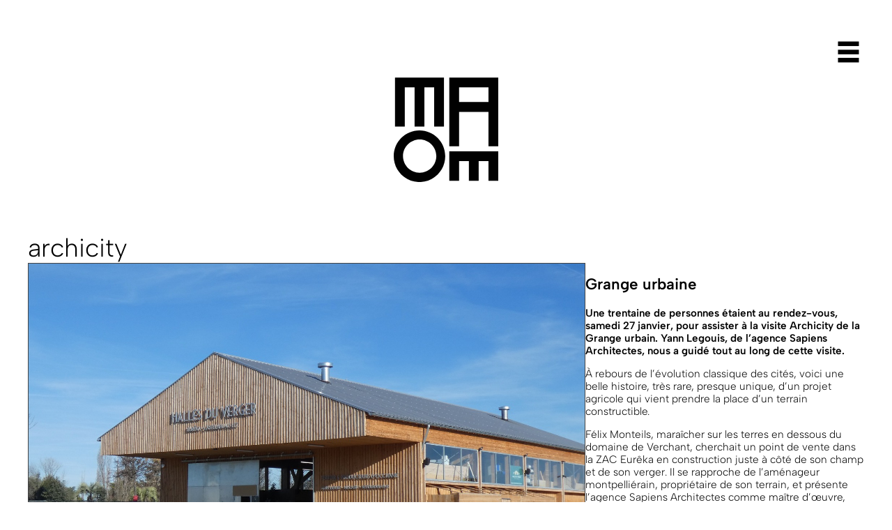

--- FILE ---
content_type: text/html; charset=UTF-8
request_url: https://maom.fr/archicity-9/
body_size: 22930
content:
<!DOCTYPE html>
<html lang="fr-FR">
<head>
	<meta charset="UTF-8" />
	<meta name="viewport" content="width=device-width, initial-scale=1" />
<meta name='robots' content='index, follow, max-image-preview:large, max-snippet:-1, max-video-preview:-1' />
<script>
window.koko_analytics = {"url":"https:\/\/maom.fr\/wp-admin\/admin-ajax.php?action=koko_analytics_collect","site_url":"https:\/\/maom.fr","post_id":872,"path":"\/archicity-9\/","method":"none","use_cookie":false};
</script>

	<!-- This site is optimized with the Yoast SEO plugin v26.2 - https://yoast.com/wordpress/plugins/seo/ -->
	<link rel="canonical" href="https://maom.fr/archicity-9/" />
	<meta property="og:locale" content="fr_FR" />
	<meta property="og:type" content="article" />
	<meta property="og:title" content="archicity - MAOM" />
	<meta property="og:description" content="Visite Une trentaine de personnes étaient au rendez-vous, samedi 27 janvier, pour assister à la visite Archicity de la Grange urbain. Yann Legouis, de l’agence Sapiens Architectes, nous a guidé tout au long de cette visite." />
	<meta property="og:url" content="https://maom.fr/archicity-9/" />
	<meta property="og:site_name" content="MAOM" />
	<meta property="article:publisher" content="https://www.facebook.com/maisondelarchitectureOM" />
	<meta property="article:published_time" content="2024-01-27T09:08:00+00:00" />
	<meta property="article:modified_time" content="2024-02-05T16:10:06+00:00" />
	<meta property="og:image" content="https://maom.fr/wp-content/uploads/2024/01/1-min-scaled.jpg" />
	<meta property="og:image:width" content="2560" />
	<meta property="og:image:height" content="1706" />
	<meta property="og:image:type" content="image/jpeg" />
	<meta name="author" content="zoé" />
	<meta name="twitter:card" content="summary_large_image" />
	<meta name="twitter:label1" content="Écrit par" />
	<meta name="twitter:data1" content="zoé" />
	<meta name="twitter:label2" content="Durée de lecture estimée" />
	<meta name="twitter:data2" content="2 minutes" />
	<script type="application/ld+json" class="yoast-schema-graph">{"@context":"https://schema.org","@graph":[{"@type":"Article","@id":"https://maom.fr/archicity-9/#article","isPartOf":{"@id":"https://maom.fr/archicity-9/"},"author":{"name":"zoé","@id":"https://maom.fr/#/schema/person/ad2be40d665773f08e58913134413a00"},"headline":"archicity","datePublished":"2024-01-27T09:08:00+00:00","dateModified":"2024-02-05T16:10:06+00:00","mainEntityOfPage":{"@id":"https://maom.fr/archicity-9/"},"wordCount":459,"publisher":{"@id":"https://maom.fr/#organization"},"image":{"@id":"https://maom.fr/archicity-9/#primaryimage"},"thumbnailUrl":"https://maom.fr/wp-content/uploads/2024/01/1-min-scaled.jpg","articleSection":["actions passées","visites"],"inLanguage":"fr-FR"},{"@type":"WebPage","@id":"https://maom.fr/archicity-9/","url":"https://maom.fr/archicity-9/","name":"archicity - MAOM","isPartOf":{"@id":"https://maom.fr/#website"},"primaryImageOfPage":{"@id":"https://maom.fr/archicity-9/#primaryimage"},"image":{"@id":"https://maom.fr/archicity-9/#primaryimage"},"thumbnailUrl":"https://maom.fr/wp-content/uploads/2024/01/1-min-scaled.jpg","datePublished":"2024-01-27T09:08:00+00:00","dateModified":"2024-02-05T16:10:06+00:00","breadcrumb":{"@id":"https://maom.fr/archicity-9/#breadcrumb"},"inLanguage":"fr-FR","potentialAction":[{"@type":"ReadAction","target":["https://maom.fr/archicity-9/"]}]},{"@type":"ImageObject","inLanguage":"fr-FR","@id":"https://maom.fr/archicity-9/#primaryimage","url":"https://maom.fr/wp-content/uploads/2024/01/1-min-scaled.jpg","contentUrl":"https://maom.fr/wp-content/uploads/2024/01/1-min-scaled.jpg","width":2560,"height":1706},{"@type":"BreadcrumbList","@id":"https://maom.fr/archicity-9/#breadcrumb","itemListElement":[{"@type":"ListItem","position":1,"name":"Accueil","item":"https://maom.fr/"},{"@type":"ListItem","position":2,"name":"archicity"}]},{"@type":"WebSite","@id":"https://maom.fr/#website","url":"https://maom.fr/","name":"MAOM","description":"","publisher":{"@id":"https://maom.fr/#organization"},"potentialAction":[{"@type":"SearchAction","target":{"@type":"EntryPoint","urlTemplate":"https://maom.fr/?s={search_term_string}"},"query-input":{"@type":"PropertyValueSpecification","valueRequired":true,"valueName":"search_term_string"}}],"inLanguage":"fr-FR"},{"@type":"Organization","@id":"https://maom.fr/#organization","name":"MAOM","url":"https://maom.fr/","logo":{"@type":"ImageObject","inLanguage":"fr-FR","@id":"https://maom.fr/#/schema/logo/image/","url":"https://maom.fr/wp-content/uploads/2023/10/logo_description.png","contentUrl":"https://maom.fr/wp-content/uploads/2023/10/logo_description.png","width":402,"height":571,"caption":"MAOM"},"image":{"@id":"https://maom.fr/#/schema/logo/image/"},"sameAs":["https://www.facebook.com/maisondelarchitectureOM","https://www.instagram.com/maisondelarchitectureom/","https://www.linkedin.com/company/m-a-o-m/"]},{"@type":"Person","@id":"https://maom.fr/#/schema/person/ad2be40d665773f08e58913134413a00","name":"zoé","url":"https://maom.fr/author/kenya/"}]}</script>
	<!-- / Yoast SEO plugin. -->


<title>archicity - MAOM</title>
<link rel="alternate" type="application/rss+xml" title="MAOM &raquo; Flux" href="https://maom.fr/feed/" />
<link rel="alternate" type="application/rss+xml" title="MAOM &raquo; Flux des commentaires" href="https://maom.fr/comments/feed/" />
<link rel="alternate" title="oEmbed (JSON)" type="application/json+oembed" href="https://maom.fr/wp-json/oembed/1.0/embed?url=https%3A%2F%2Fmaom.fr%2Farchicity-9%2F" />
<link rel="alternate" title="oEmbed (XML)" type="text/xml+oembed" href="https://maom.fr/wp-json/oembed/1.0/embed?url=https%3A%2F%2Fmaom.fr%2Farchicity-9%2F&#038;format=xml" />
<style id='wp-img-auto-sizes-contain-inline-css'>
img:is([sizes=auto i],[sizes^="auto," i]){contain-intrinsic-size:3000px 1500px}
/*# sourceURL=wp-img-auto-sizes-contain-inline-css */
</style>
<style id='wp-block-page-list-inline-css'>
.wp-block-navigation .wp-block-page-list{align-items:var(--navigation-layout-align,initial);background-color:inherit;display:flex;flex-direction:var(--navigation-layout-direction,initial);flex-wrap:var(--navigation-layout-wrap,wrap);justify-content:var(--navigation-layout-justify,initial)}.wp-block-navigation .wp-block-navigation-item{background-color:inherit}.wp-block-page-list{box-sizing:border-box}
/*# sourceURL=https://maom.fr/wp-includes/blocks/page-list/style.min.css */
</style>
<style id='wp-block-navigation-inline-css'>
.wp-block-navigation{position:relative}.wp-block-navigation ul{margin-bottom:0;margin-left:0;margin-top:0;padding-left:0}.wp-block-navigation ul,.wp-block-navigation ul li{list-style:none;padding:0}.wp-block-navigation .wp-block-navigation-item{align-items:center;background-color:inherit;display:flex;position:relative}.wp-block-navigation .wp-block-navigation-item .wp-block-navigation__submenu-container:empty{display:none}.wp-block-navigation .wp-block-navigation-item__content{display:block;z-index:1}.wp-block-navigation .wp-block-navigation-item__content.wp-block-navigation-item__content{color:inherit}.wp-block-navigation.has-text-decoration-underline .wp-block-navigation-item__content,.wp-block-navigation.has-text-decoration-underline .wp-block-navigation-item__content:active,.wp-block-navigation.has-text-decoration-underline .wp-block-navigation-item__content:focus{text-decoration:underline}.wp-block-navigation.has-text-decoration-line-through .wp-block-navigation-item__content,.wp-block-navigation.has-text-decoration-line-through .wp-block-navigation-item__content:active,.wp-block-navigation.has-text-decoration-line-through .wp-block-navigation-item__content:focus{text-decoration:line-through}.wp-block-navigation :where(a),.wp-block-navigation :where(a:active),.wp-block-navigation :where(a:focus){text-decoration:none}.wp-block-navigation .wp-block-navigation__submenu-icon{align-self:center;background-color:inherit;border:none;color:currentColor;display:inline-block;font-size:inherit;height:.6em;line-height:0;margin-left:.25em;padding:0;width:.6em}.wp-block-navigation .wp-block-navigation__submenu-icon svg{display:inline-block;stroke:currentColor;height:inherit;margin-top:.075em;width:inherit}.wp-block-navigation{--navigation-layout-justification-setting:flex-start;--navigation-layout-direction:row;--navigation-layout-wrap:wrap;--navigation-layout-justify:flex-start;--navigation-layout-align:center}.wp-block-navigation.is-vertical{--navigation-layout-direction:column;--navigation-layout-justify:initial;--navigation-layout-align:flex-start}.wp-block-navigation.no-wrap{--navigation-layout-wrap:nowrap}.wp-block-navigation.items-justified-center{--navigation-layout-justification-setting:center;--navigation-layout-justify:center}.wp-block-navigation.items-justified-center.is-vertical{--navigation-layout-align:center}.wp-block-navigation.items-justified-right{--navigation-layout-justification-setting:flex-end;--navigation-layout-justify:flex-end}.wp-block-navigation.items-justified-right.is-vertical{--navigation-layout-align:flex-end}.wp-block-navigation.items-justified-space-between{--navigation-layout-justification-setting:space-between;--navigation-layout-justify:space-between}.wp-block-navigation .has-child .wp-block-navigation__submenu-container{align-items:normal;background-color:inherit;color:inherit;display:flex;flex-direction:column;opacity:0;position:absolute;z-index:2}@media not (prefers-reduced-motion){.wp-block-navigation .has-child .wp-block-navigation__submenu-container{transition:opacity .1s linear}}.wp-block-navigation .has-child .wp-block-navigation__submenu-container{height:0;overflow:hidden;visibility:hidden;width:0}.wp-block-navigation .has-child .wp-block-navigation__submenu-container>.wp-block-navigation-item>.wp-block-navigation-item__content{display:flex;flex-grow:1;padding:.5em 1em}.wp-block-navigation .has-child .wp-block-navigation__submenu-container>.wp-block-navigation-item>.wp-block-navigation-item__content .wp-block-navigation__submenu-icon{margin-left:auto;margin-right:0}.wp-block-navigation .has-child .wp-block-navigation__submenu-container .wp-block-navigation-item__content{margin:0}.wp-block-navigation .has-child .wp-block-navigation__submenu-container{left:-1px;top:100%}@media (min-width:782px){.wp-block-navigation .has-child .wp-block-navigation__submenu-container .wp-block-navigation__submenu-container{left:100%;top:-1px}.wp-block-navigation .has-child .wp-block-navigation__submenu-container .wp-block-navigation__submenu-container:before{background:#0000;content:"";display:block;height:100%;position:absolute;right:100%;width:.5em}.wp-block-navigation .has-child .wp-block-navigation__submenu-container .wp-block-navigation__submenu-icon{margin-right:.25em}.wp-block-navigation .has-child .wp-block-navigation__submenu-container .wp-block-navigation__submenu-icon svg{transform:rotate(-90deg)}}.wp-block-navigation .has-child .wp-block-navigation-submenu__toggle[aria-expanded=true]~.wp-block-navigation__submenu-container,.wp-block-navigation .has-child:not(.open-on-click):hover>.wp-block-navigation__submenu-container,.wp-block-navigation .has-child:not(.open-on-click):not(.open-on-hover-click):focus-within>.wp-block-navigation__submenu-container{height:auto;min-width:200px;opacity:1;overflow:visible;visibility:visible;width:auto}.wp-block-navigation.has-background .has-child .wp-block-navigation__submenu-container{left:0;top:100%}@media (min-width:782px){.wp-block-navigation.has-background .has-child .wp-block-navigation__submenu-container .wp-block-navigation__submenu-container{left:100%;top:0}}.wp-block-navigation-submenu{display:flex;position:relative}.wp-block-navigation-submenu .wp-block-navigation__submenu-icon svg{stroke:currentColor}button.wp-block-navigation-item__content{background-color:initial;border:none;color:currentColor;font-family:inherit;font-size:inherit;font-style:inherit;font-weight:inherit;letter-spacing:inherit;line-height:inherit;text-align:left;text-transform:inherit}.wp-block-navigation-submenu__toggle{cursor:pointer}.wp-block-navigation-submenu__toggle[aria-expanded=true]+.wp-block-navigation__submenu-icon>svg,.wp-block-navigation-submenu__toggle[aria-expanded=true]>svg{transform:rotate(180deg)}.wp-block-navigation-item.open-on-click .wp-block-navigation-submenu__toggle{padding-left:0;padding-right:.85em}.wp-block-navigation-item.open-on-click .wp-block-navigation-submenu__toggle+.wp-block-navigation__submenu-icon{margin-left:-.6em;pointer-events:none}.wp-block-navigation-item.open-on-click button.wp-block-navigation-item__content:not(.wp-block-navigation-submenu__toggle){padding:0}.wp-block-navigation .wp-block-page-list,.wp-block-navigation__container,.wp-block-navigation__responsive-close,.wp-block-navigation__responsive-container,.wp-block-navigation__responsive-container-content,.wp-block-navigation__responsive-dialog{gap:inherit}:where(.wp-block-navigation.has-background .wp-block-navigation-item a:not(.wp-element-button)),:where(.wp-block-navigation.has-background .wp-block-navigation-submenu a:not(.wp-element-button)){padding:.5em 1em}:where(.wp-block-navigation .wp-block-navigation__submenu-container .wp-block-navigation-item a:not(.wp-element-button)),:where(.wp-block-navigation .wp-block-navigation__submenu-container .wp-block-navigation-submenu a:not(.wp-element-button)),:where(.wp-block-navigation .wp-block-navigation__submenu-container .wp-block-navigation-submenu button.wp-block-navigation-item__content),:where(.wp-block-navigation .wp-block-navigation__submenu-container .wp-block-pages-list__item button.wp-block-navigation-item__content){padding:.5em 1em}.wp-block-navigation.items-justified-right .wp-block-navigation__container .has-child .wp-block-navigation__submenu-container,.wp-block-navigation.items-justified-right .wp-block-page-list>.has-child .wp-block-navigation__submenu-container,.wp-block-navigation.items-justified-space-between .wp-block-page-list>.has-child:last-child .wp-block-navigation__submenu-container,.wp-block-navigation.items-justified-space-between>.wp-block-navigation__container>.has-child:last-child .wp-block-navigation__submenu-container{left:auto;right:0}.wp-block-navigation.items-justified-right .wp-block-navigation__container .has-child .wp-block-navigation__submenu-container .wp-block-navigation__submenu-container,.wp-block-navigation.items-justified-right .wp-block-page-list>.has-child .wp-block-navigation__submenu-container .wp-block-navigation__submenu-container,.wp-block-navigation.items-justified-space-between .wp-block-page-list>.has-child:last-child .wp-block-navigation__submenu-container .wp-block-navigation__submenu-container,.wp-block-navigation.items-justified-space-between>.wp-block-navigation__container>.has-child:last-child .wp-block-navigation__submenu-container .wp-block-navigation__submenu-container{left:-1px;right:-1px}@media (min-width:782px){.wp-block-navigation.items-justified-right .wp-block-navigation__container .has-child .wp-block-navigation__submenu-container .wp-block-navigation__submenu-container,.wp-block-navigation.items-justified-right .wp-block-page-list>.has-child .wp-block-navigation__submenu-container .wp-block-navigation__submenu-container,.wp-block-navigation.items-justified-space-between .wp-block-page-list>.has-child:last-child .wp-block-navigation__submenu-container .wp-block-navigation__submenu-container,.wp-block-navigation.items-justified-space-between>.wp-block-navigation__container>.has-child:last-child .wp-block-navigation__submenu-container .wp-block-navigation__submenu-container{left:auto;right:100%}}.wp-block-navigation:not(.has-background) .wp-block-navigation__submenu-container{background-color:#fff;border:1px solid #00000026}.wp-block-navigation.has-background .wp-block-navigation__submenu-container{background-color:inherit}.wp-block-navigation:not(.has-text-color) .wp-block-navigation__submenu-container{color:#000}.wp-block-navigation__container{align-items:var(--navigation-layout-align,initial);display:flex;flex-direction:var(--navigation-layout-direction,initial);flex-wrap:var(--navigation-layout-wrap,wrap);justify-content:var(--navigation-layout-justify,initial);list-style:none;margin:0;padding-left:0}.wp-block-navigation__container .is-responsive{display:none}.wp-block-navigation__container:only-child,.wp-block-page-list:only-child{flex-grow:1}@keyframes overlay-menu__fade-in-animation{0%{opacity:0;transform:translateY(.5em)}to{opacity:1;transform:translateY(0)}}.wp-block-navigation__responsive-container{bottom:0;display:none;left:0;position:fixed;right:0;top:0}.wp-block-navigation__responsive-container :where(.wp-block-navigation-item a){color:inherit}.wp-block-navigation__responsive-container .wp-block-navigation__responsive-container-content{align-items:var(--navigation-layout-align,initial);display:flex;flex-direction:var(--navigation-layout-direction,initial);flex-wrap:var(--navigation-layout-wrap,wrap);justify-content:var(--navigation-layout-justify,initial)}.wp-block-navigation__responsive-container:not(.is-menu-open.is-menu-open){background-color:inherit!important;color:inherit!important}.wp-block-navigation__responsive-container.is-menu-open{background-color:inherit;display:flex;flex-direction:column}@media not (prefers-reduced-motion){.wp-block-navigation__responsive-container.is-menu-open{animation:overlay-menu__fade-in-animation .1s ease-out;animation-fill-mode:forwards}}.wp-block-navigation__responsive-container.is-menu-open{overflow:auto;padding:clamp(1rem,var(--wp--style--root--padding-top),20rem) clamp(1rem,var(--wp--style--root--padding-right),20rem) clamp(1rem,var(--wp--style--root--padding-bottom),20rem) clamp(1rem,var(--wp--style--root--padding-left),20rem);z-index:100000}.wp-block-navigation__responsive-container.is-menu-open .wp-block-navigation__responsive-container-content{align-items:var(--navigation-layout-justification-setting,inherit);display:flex;flex-direction:column;flex-wrap:nowrap;overflow:visible;padding-top:calc(2rem + 24px)}.wp-block-navigation__responsive-container.is-menu-open .wp-block-navigation__responsive-container-content,.wp-block-navigation__responsive-container.is-menu-open .wp-block-navigation__responsive-container-content .wp-block-navigation__container,.wp-block-navigation__responsive-container.is-menu-open .wp-block-navigation__responsive-container-content .wp-block-page-list{justify-content:flex-start}.wp-block-navigation__responsive-container.is-menu-open .wp-block-navigation__responsive-container-content .wp-block-navigation__submenu-icon{display:none}.wp-block-navigation__responsive-container.is-menu-open .wp-block-navigation__responsive-container-content .has-child .wp-block-navigation__submenu-container{border:none;height:auto;min-width:200px;opacity:1;overflow:initial;padding-left:2rem;padding-right:2rem;position:static;visibility:visible;width:auto}.wp-block-navigation__responsive-container.is-menu-open .wp-block-navigation__responsive-container-content .wp-block-navigation__container,.wp-block-navigation__responsive-container.is-menu-open .wp-block-navigation__responsive-container-content .wp-block-navigation__submenu-container{gap:inherit}.wp-block-navigation__responsive-container.is-menu-open .wp-block-navigation__responsive-container-content .wp-block-navigation__submenu-container{padding-top:var(--wp--style--block-gap,2em)}.wp-block-navigation__responsive-container.is-menu-open .wp-block-navigation__responsive-container-content .wp-block-navigation-item__content{padding:0}.wp-block-navigation__responsive-container.is-menu-open .wp-block-navigation__responsive-container-content .wp-block-navigation-item,.wp-block-navigation__responsive-container.is-menu-open .wp-block-navigation__responsive-container-content .wp-block-navigation__container,.wp-block-navigation__responsive-container.is-menu-open .wp-block-navigation__responsive-container-content .wp-block-page-list{align-items:var(--navigation-layout-justification-setting,initial);display:flex;flex-direction:column}.wp-block-navigation__responsive-container.is-menu-open .wp-block-navigation-item,.wp-block-navigation__responsive-container.is-menu-open .wp-block-navigation-item .wp-block-navigation__submenu-container,.wp-block-navigation__responsive-container.is-menu-open .wp-block-navigation__container,.wp-block-navigation__responsive-container.is-menu-open .wp-block-page-list{background:#0000!important;color:inherit!important}.wp-block-navigation__responsive-container.is-menu-open .wp-block-navigation__submenu-container.wp-block-navigation__submenu-container.wp-block-navigation__submenu-container.wp-block-navigation__submenu-container{left:auto;right:auto}@media (min-width:600px){.wp-block-navigation__responsive-container:not(.hidden-by-default):not(.is-menu-open){background-color:inherit;display:block;position:relative;width:100%;z-index:auto}.wp-block-navigation__responsive-container:not(.hidden-by-default):not(.is-menu-open) .wp-block-navigation__responsive-container-close{display:none}.wp-block-navigation__responsive-container.is-menu-open .wp-block-navigation__submenu-container.wp-block-navigation__submenu-container.wp-block-navigation__submenu-container.wp-block-navigation__submenu-container{left:0}}.wp-block-navigation:not(.has-background) .wp-block-navigation__responsive-container.is-menu-open{background-color:#fff}.wp-block-navigation:not(.has-text-color) .wp-block-navigation__responsive-container.is-menu-open{color:#000}.wp-block-navigation__toggle_button_label{font-size:1rem;font-weight:700}.wp-block-navigation__responsive-container-close,.wp-block-navigation__responsive-container-open{background:#0000;border:none;color:currentColor;cursor:pointer;margin:0;padding:0;text-transform:inherit;vertical-align:middle}.wp-block-navigation__responsive-container-close svg,.wp-block-navigation__responsive-container-open svg{fill:currentColor;display:block;height:24px;pointer-events:none;width:24px}.wp-block-navigation__responsive-container-open{display:flex}.wp-block-navigation__responsive-container-open.wp-block-navigation__responsive-container-open.wp-block-navigation__responsive-container-open{font-family:inherit;font-size:inherit;font-weight:inherit}@media (min-width:600px){.wp-block-navigation__responsive-container-open:not(.always-shown){display:none}}.wp-block-navigation__responsive-container-close{position:absolute;right:0;top:0;z-index:2}.wp-block-navigation__responsive-container-close.wp-block-navigation__responsive-container-close.wp-block-navigation__responsive-container-close{font-family:inherit;font-size:inherit;font-weight:inherit}.wp-block-navigation__responsive-close{width:100%}.has-modal-open .wp-block-navigation__responsive-close{margin-left:auto;margin-right:auto;max-width:var(--wp--style--global--wide-size,100%)}.wp-block-navigation__responsive-close:focus{outline:none}.is-menu-open .wp-block-navigation__responsive-close,.is-menu-open .wp-block-navigation__responsive-container-content,.is-menu-open .wp-block-navigation__responsive-dialog{box-sizing:border-box}.wp-block-navigation__responsive-dialog{position:relative}.has-modal-open .admin-bar .is-menu-open .wp-block-navigation__responsive-dialog{margin-top:46px}@media (min-width:782px){.has-modal-open .admin-bar .is-menu-open .wp-block-navigation__responsive-dialog{margin-top:32px}}html.has-modal-open{overflow:hidden}
/*# sourceURL=https://maom.fr/wp-includes/blocks/navigation/style.min.css */
</style>
<style id='wp-block-site-logo-inline-css'>
.wp-block-site-logo{box-sizing:border-box;line-height:0}.wp-block-site-logo a{display:inline-block;line-height:0}.wp-block-site-logo.is-default-size img{height:auto;width:120px}.wp-block-site-logo img{height:auto;max-width:100%}.wp-block-site-logo a,.wp-block-site-logo img{border-radius:inherit}.wp-block-site-logo.aligncenter{margin-left:auto;margin-right:auto;text-align:center}:root :where(.wp-block-site-logo.is-style-rounded){border-radius:9999px}
/*# sourceURL=https://maom.fr/wp-includes/blocks/site-logo/style.min.css */
</style>
<style id='wp-block-group-inline-css'>
.wp-block-group{box-sizing:border-box}:where(.wp-block-group.wp-block-group-is-layout-constrained){position:relative}
/*# sourceURL=https://maom.fr/wp-includes/blocks/group/style.min.css */
</style>
<style id='wp-block-post-title-inline-css'>
.wp-block-post-title{box-sizing:border-box;word-break:break-word}.wp-block-post-title :where(a){display:inline-block;font-family:inherit;font-size:inherit;font-style:inherit;font-weight:inherit;letter-spacing:inherit;line-height:inherit;text-decoration:inherit}
/*# sourceURL=https://maom.fr/wp-includes/blocks/post-title/style.min.css */
</style>
<link property="stylesheet"  rel='stylesheet' id='slideshow-jquery-image-gallery-stylesheet_functional-css' href='https://maom.fr/wp-content/plugins/slideshow-se/style/SlideshowSEPlugin/functional.css?ver=2.5.20' media='all' />
<link property="stylesheet"  rel='stylesheet' id='slideshow-jquery-image-gallery-ajax-stylesheet_slideshow-jquery-image-gallery-custom-styles_1-css' href='https://maom.fr/wp-admin/admin-ajax.php?action=slideshow_jquery_image_gallery_load_stylesheet&#038;style=slideshow-jquery-image-gallery-custom-styles_1&#038;ver=1753797670' media='' />
<link rel='stylesheet' id='f1rehead-slideshow-block-css' href='https://maom.fr/wp-content/plugins/slideshow-se/block/style-index.css?ver=1720336742' media='all' />
<style id='wp-block-paragraph-inline-css'>
.is-small-text{font-size:.875em}.is-regular-text{font-size:1em}.is-large-text{font-size:2.25em}.is-larger-text{font-size:3em}.has-drop-cap:not(:focus):first-letter{float:left;font-size:8.4em;font-style:normal;font-weight:100;line-height:.68;margin:.05em .1em 0 0;text-transform:uppercase}body.rtl .has-drop-cap:not(:focus):first-letter{float:none;margin-left:.1em}p.has-drop-cap.has-background{overflow:hidden}:root :where(p.has-background){padding:1.25em 2.375em}:where(p.has-text-color:not(.has-link-color)) a{color:inherit}p.has-text-align-left[style*="writing-mode:vertical-lr"],p.has-text-align-right[style*="writing-mode:vertical-rl"]{rotate:180deg}
/*# sourceURL=https://maom.fr/wp-includes/blocks/paragraph/style.min.css */
</style>
<style id='wp-block-heading-inline-css'>
h1:where(.wp-block-heading).has-background,h2:where(.wp-block-heading).has-background,h3:where(.wp-block-heading).has-background,h4:where(.wp-block-heading).has-background,h5:where(.wp-block-heading).has-background,h6:where(.wp-block-heading).has-background{padding:1.25em 2.375em}h1.has-text-align-left[style*=writing-mode]:where([style*=vertical-lr]),h1.has-text-align-right[style*=writing-mode]:where([style*=vertical-rl]),h2.has-text-align-left[style*=writing-mode]:where([style*=vertical-lr]),h2.has-text-align-right[style*=writing-mode]:where([style*=vertical-rl]),h3.has-text-align-left[style*=writing-mode]:where([style*=vertical-lr]),h3.has-text-align-right[style*=writing-mode]:where([style*=vertical-rl]),h4.has-text-align-left[style*=writing-mode]:where([style*=vertical-lr]),h4.has-text-align-right[style*=writing-mode]:where([style*=vertical-rl]),h5.has-text-align-left[style*=writing-mode]:where([style*=vertical-lr]),h5.has-text-align-right[style*=writing-mode]:where([style*=vertical-rl]),h6.has-text-align-left[style*=writing-mode]:where([style*=vertical-lr]),h6.has-text-align-right[style*=writing-mode]:where([style*=vertical-rl]){rotate:180deg}
/*# sourceURL=https://maom.fr/wp-includes/blocks/heading/style.min.css */
</style>
<style id='wp-block-columns-inline-css'>
.wp-block-columns{box-sizing:border-box;display:flex;flex-wrap:wrap!important}@media (min-width:782px){.wp-block-columns{flex-wrap:nowrap!important}}.wp-block-columns{align-items:normal!important}.wp-block-columns.are-vertically-aligned-top{align-items:flex-start}.wp-block-columns.are-vertically-aligned-center{align-items:center}.wp-block-columns.are-vertically-aligned-bottom{align-items:flex-end}@media (max-width:781px){.wp-block-columns:not(.is-not-stacked-on-mobile)>.wp-block-column{flex-basis:100%!important}}@media (min-width:782px){.wp-block-columns:not(.is-not-stacked-on-mobile)>.wp-block-column{flex-basis:0;flex-grow:1}.wp-block-columns:not(.is-not-stacked-on-mobile)>.wp-block-column[style*=flex-basis]{flex-grow:0}}.wp-block-columns.is-not-stacked-on-mobile{flex-wrap:nowrap!important}.wp-block-columns.is-not-stacked-on-mobile>.wp-block-column{flex-basis:0;flex-grow:1}.wp-block-columns.is-not-stacked-on-mobile>.wp-block-column[style*=flex-basis]{flex-grow:0}:where(.wp-block-columns){margin-bottom:1.75em}:where(.wp-block-columns.has-background){padding:1.25em 2.375em}.wp-block-column{flex-grow:1;min-width:0;overflow-wrap:break-word;word-break:break-word}.wp-block-column.is-vertically-aligned-top{align-self:flex-start}.wp-block-column.is-vertically-aligned-center{align-self:center}.wp-block-column.is-vertically-aligned-bottom{align-self:flex-end}.wp-block-column.is-vertically-aligned-stretch{align-self:stretch}.wp-block-column.is-vertically-aligned-bottom,.wp-block-column.is-vertically-aligned-center,.wp-block-column.is-vertically-aligned-top{width:100%}
/*# sourceURL=https://maom.fr/wp-includes/blocks/columns/style.min.css */
</style>
<style id='wp-block-post-content-inline-css'>
.wp-block-post-content{display:flow-root}
/*# sourceURL=https://maom.fr/wp-includes/blocks/post-content/style.min.css */
</style>
<style id='wp-block-social-links-inline-css'>
.wp-block-social-links{background:none;box-sizing:border-box;margin-left:0;padding-left:0;padding-right:0;text-indent:0}.wp-block-social-links .wp-social-link a,.wp-block-social-links .wp-social-link a:hover{border-bottom:0;box-shadow:none;text-decoration:none}.wp-block-social-links .wp-social-link svg{height:1em;width:1em}.wp-block-social-links .wp-social-link span:not(.screen-reader-text){font-size:.65em;margin-left:.5em;margin-right:.5em}.wp-block-social-links.has-small-icon-size{font-size:16px}.wp-block-social-links,.wp-block-social-links.has-normal-icon-size{font-size:24px}.wp-block-social-links.has-large-icon-size{font-size:36px}.wp-block-social-links.has-huge-icon-size{font-size:48px}.wp-block-social-links.aligncenter{display:flex;justify-content:center}.wp-block-social-links.alignright{justify-content:flex-end}.wp-block-social-link{border-radius:9999px;display:block}@media not (prefers-reduced-motion){.wp-block-social-link{transition:transform .1s ease}}.wp-block-social-link{height:auto}.wp-block-social-link a{align-items:center;display:flex;line-height:0}.wp-block-social-link:hover{transform:scale(1.1)}.wp-block-social-links .wp-block-social-link.wp-social-link{display:inline-block;margin:0;padding:0}.wp-block-social-links .wp-block-social-link.wp-social-link .wp-block-social-link-anchor,.wp-block-social-links .wp-block-social-link.wp-social-link .wp-block-social-link-anchor svg,.wp-block-social-links .wp-block-social-link.wp-social-link .wp-block-social-link-anchor:active,.wp-block-social-links .wp-block-social-link.wp-social-link .wp-block-social-link-anchor:hover,.wp-block-social-links .wp-block-social-link.wp-social-link .wp-block-social-link-anchor:visited{color:currentColor;fill:currentColor}:where(.wp-block-social-links:not(.is-style-logos-only)) .wp-social-link{background-color:#f0f0f0;color:#444}:where(.wp-block-social-links:not(.is-style-logos-only)) .wp-social-link-amazon{background-color:#f90;color:#fff}:where(.wp-block-social-links:not(.is-style-logos-only)) .wp-social-link-bandcamp{background-color:#1ea0c3;color:#fff}:where(.wp-block-social-links:not(.is-style-logos-only)) .wp-social-link-behance{background-color:#0757fe;color:#fff}:where(.wp-block-social-links:not(.is-style-logos-only)) .wp-social-link-bluesky{background-color:#0a7aff;color:#fff}:where(.wp-block-social-links:not(.is-style-logos-only)) .wp-social-link-codepen{background-color:#1e1f26;color:#fff}:where(.wp-block-social-links:not(.is-style-logos-only)) .wp-social-link-deviantart{background-color:#02e49b;color:#fff}:where(.wp-block-social-links:not(.is-style-logos-only)) .wp-social-link-discord{background-color:#5865f2;color:#fff}:where(.wp-block-social-links:not(.is-style-logos-only)) .wp-social-link-dribbble{background-color:#e94c89;color:#fff}:where(.wp-block-social-links:not(.is-style-logos-only)) .wp-social-link-dropbox{background-color:#4280ff;color:#fff}:where(.wp-block-social-links:not(.is-style-logos-only)) .wp-social-link-etsy{background-color:#f45800;color:#fff}:where(.wp-block-social-links:not(.is-style-logos-only)) .wp-social-link-facebook{background-color:#0866ff;color:#fff}:where(.wp-block-social-links:not(.is-style-logos-only)) .wp-social-link-fivehundredpx{background-color:#000;color:#fff}:where(.wp-block-social-links:not(.is-style-logos-only)) .wp-social-link-flickr{background-color:#0461dd;color:#fff}:where(.wp-block-social-links:not(.is-style-logos-only)) .wp-social-link-foursquare{background-color:#e65678;color:#fff}:where(.wp-block-social-links:not(.is-style-logos-only)) .wp-social-link-github{background-color:#24292d;color:#fff}:where(.wp-block-social-links:not(.is-style-logos-only)) .wp-social-link-goodreads{background-color:#eceadd;color:#382110}:where(.wp-block-social-links:not(.is-style-logos-only)) .wp-social-link-google{background-color:#ea4434;color:#fff}:where(.wp-block-social-links:not(.is-style-logos-only)) .wp-social-link-gravatar{background-color:#1d4fc4;color:#fff}:where(.wp-block-social-links:not(.is-style-logos-only)) .wp-social-link-instagram{background-color:#f00075;color:#fff}:where(.wp-block-social-links:not(.is-style-logos-only)) .wp-social-link-lastfm{background-color:#e21b24;color:#fff}:where(.wp-block-social-links:not(.is-style-logos-only)) .wp-social-link-linkedin{background-color:#0d66c2;color:#fff}:where(.wp-block-social-links:not(.is-style-logos-only)) .wp-social-link-mastodon{background-color:#3288d4;color:#fff}:where(.wp-block-social-links:not(.is-style-logos-only)) .wp-social-link-medium{background-color:#000;color:#fff}:where(.wp-block-social-links:not(.is-style-logos-only)) .wp-social-link-meetup{background-color:#f6405f;color:#fff}:where(.wp-block-social-links:not(.is-style-logos-only)) .wp-social-link-patreon{background-color:#000;color:#fff}:where(.wp-block-social-links:not(.is-style-logos-only)) .wp-social-link-pinterest{background-color:#e60122;color:#fff}:where(.wp-block-social-links:not(.is-style-logos-only)) .wp-social-link-pocket{background-color:#ef4155;color:#fff}:where(.wp-block-social-links:not(.is-style-logos-only)) .wp-social-link-reddit{background-color:#ff4500;color:#fff}:where(.wp-block-social-links:not(.is-style-logos-only)) .wp-social-link-skype{background-color:#0478d7;color:#fff}:where(.wp-block-social-links:not(.is-style-logos-only)) .wp-social-link-snapchat{background-color:#fefc00;color:#fff;stroke:#000}:where(.wp-block-social-links:not(.is-style-logos-only)) .wp-social-link-soundcloud{background-color:#ff5600;color:#fff}:where(.wp-block-social-links:not(.is-style-logos-only)) .wp-social-link-spotify{background-color:#1bd760;color:#fff}:where(.wp-block-social-links:not(.is-style-logos-only)) .wp-social-link-telegram{background-color:#2aabee;color:#fff}:where(.wp-block-social-links:not(.is-style-logos-only)) .wp-social-link-threads{background-color:#000;color:#fff}:where(.wp-block-social-links:not(.is-style-logos-only)) .wp-social-link-tiktok{background-color:#000;color:#fff}:where(.wp-block-social-links:not(.is-style-logos-only)) .wp-social-link-tumblr{background-color:#011835;color:#fff}:where(.wp-block-social-links:not(.is-style-logos-only)) .wp-social-link-twitch{background-color:#6440a4;color:#fff}:where(.wp-block-social-links:not(.is-style-logos-only)) .wp-social-link-twitter{background-color:#1da1f2;color:#fff}:where(.wp-block-social-links:not(.is-style-logos-only)) .wp-social-link-vimeo{background-color:#1eb7ea;color:#fff}:where(.wp-block-social-links:not(.is-style-logos-only)) .wp-social-link-vk{background-color:#4680c2;color:#fff}:where(.wp-block-social-links:not(.is-style-logos-only)) .wp-social-link-wordpress{background-color:#3499cd;color:#fff}:where(.wp-block-social-links:not(.is-style-logos-only)) .wp-social-link-whatsapp{background-color:#25d366;color:#fff}:where(.wp-block-social-links:not(.is-style-logos-only)) .wp-social-link-x{background-color:#000;color:#fff}:where(.wp-block-social-links:not(.is-style-logos-only)) .wp-social-link-yelp{background-color:#d32422;color:#fff}:where(.wp-block-social-links:not(.is-style-logos-only)) .wp-social-link-youtube{background-color:red;color:#fff}:where(.wp-block-social-links.is-style-logos-only) .wp-social-link{background:none}:where(.wp-block-social-links.is-style-logos-only) .wp-social-link svg{height:1.25em;width:1.25em}:where(.wp-block-social-links.is-style-logos-only) .wp-social-link-amazon{color:#f90}:where(.wp-block-social-links.is-style-logos-only) .wp-social-link-bandcamp{color:#1ea0c3}:where(.wp-block-social-links.is-style-logos-only) .wp-social-link-behance{color:#0757fe}:where(.wp-block-social-links.is-style-logos-only) .wp-social-link-bluesky{color:#0a7aff}:where(.wp-block-social-links.is-style-logos-only) .wp-social-link-codepen{color:#1e1f26}:where(.wp-block-social-links.is-style-logos-only) .wp-social-link-deviantart{color:#02e49b}:where(.wp-block-social-links.is-style-logos-only) .wp-social-link-discord{color:#5865f2}:where(.wp-block-social-links.is-style-logos-only) .wp-social-link-dribbble{color:#e94c89}:where(.wp-block-social-links.is-style-logos-only) .wp-social-link-dropbox{color:#4280ff}:where(.wp-block-social-links.is-style-logos-only) .wp-social-link-etsy{color:#f45800}:where(.wp-block-social-links.is-style-logos-only) .wp-social-link-facebook{color:#0866ff}:where(.wp-block-social-links.is-style-logos-only) .wp-social-link-fivehundredpx{color:#000}:where(.wp-block-social-links.is-style-logos-only) .wp-social-link-flickr{color:#0461dd}:where(.wp-block-social-links.is-style-logos-only) .wp-social-link-foursquare{color:#e65678}:where(.wp-block-social-links.is-style-logos-only) .wp-social-link-github{color:#24292d}:where(.wp-block-social-links.is-style-logos-only) .wp-social-link-goodreads{color:#382110}:where(.wp-block-social-links.is-style-logos-only) .wp-social-link-google{color:#ea4434}:where(.wp-block-social-links.is-style-logos-only) .wp-social-link-gravatar{color:#1d4fc4}:where(.wp-block-social-links.is-style-logos-only) .wp-social-link-instagram{color:#f00075}:where(.wp-block-social-links.is-style-logos-only) .wp-social-link-lastfm{color:#e21b24}:where(.wp-block-social-links.is-style-logos-only) .wp-social-link-linkedin{color:#0d66c2}:where(.wp-block-social-links.is-style-logos-only) .wp-social-link-mastodon{color:#3288d4}:where(.wp-block-social-links.is-style-logos-only) .wp-social-link-medium{color:#000}:where(.wp-block-social-links.is-style-logos-only) .wp-social-link-meetup{color:#f6405f}:where(.wp-block-social-links.is-style-logos-only) .wp-social-link-patreon{color:#000}:where(.wp-block-social-links.is-style-logos-only) .wp-social-link-pinterest{color:#e60122}:where(.wp-block-social-links.is-style-logos-only) .wp-social-link-pocket{color:#ef4155}:where(.wp-block-social-links.is-style-logos-only) .wp-social-link-reddit{color:#ff4500}:where(.wp-block-social-links.is-style-logos-only) .wp-social-link-skype{color:#0478d7}:where(.wp-block-social-links.is-style-logos-only) .wp-social-link-snapchat{color:#fff;stroke:#000}:where(.wp-block-social-links.is-style-logos-only) .wp-social-link-soundcloud{color:#ff5600}:where(.wp-block-social-links.is-style-logos-only) .wp-social-link-spotify{color:#1bd760}:where(.wp-block-social-links.is-style-logos-only) .wp-social-link-telegram{color:#2aabee}:where(.wp-block-social-links.is-style-logos-only) .wp-social-link-threads{color:#000}:where(.wp-block-social-links.is-style-logos-only) .wp-social-link-tiktok{color:#000}:where(.wp-block-social-links.is-style-logos-only) .wp-social-link-tumblr{color:#011835}:where(.wp-block-social-links.is-style-logos-only) .wp-social-link-twitch{color:#6440a4}:where(.wp-block-social-links.is-style-logos-only) .wp-social-link-twitter{color:#1da1f2}:where(.wp-block-social-links.is-style-logos-only) .wp-social-link-vimeo{color:#1eb7ea}:where(.wp-block-social-links.is-style-logos-only) .wp-social-link-vk{color:#4680c2}:where(.wp-block-social-links.is-style-logos-only) .wp-social-link-whatsapp{color:#25d366}:where(.wp-block-social-links.is-style-logos-only) .wp-social-link-wordpress{color:#3499cd}:where(.wp-block-social-links.is-style-logos-only) .wp-social-link-x{color:#000}:where(.wp-block-social-links.is-style-logos-only) .wp-social-link-yelp{color:#d32422}:where(.wp-block-social-links.is-style-logos-only) .wp-social-link-youtube{color:red}.wp-block-social-links.is-style-pill-shape .wp-social-link{width:auto}:root :where(.wp-block-social-links .wp-social-link a){padding:.25em}:root :where(.wp-block-social-links.is-style-logos-only .wp-social-link a){padding:0}:root :where(.wp-block-social-links.is-style-pill-shape .wp-social-link a){padding-left:.6666666667em;padding-right:.6666666667em}.wp-block-social-links:not(.has-icon-color):not(.has-icon-background-color) .wp-social-link-snapchat .wp-block-social-link-label{color:#000}
/*# sourceURL=https://maom.fr/wp-includes/blocks/social-links/style.min.css */
</style>
<style id='wp-emoji-styles-inline-css'>

	img.wp-smiley, img.emoji {
		display: inline !important;
		border: none !important;
		box-shadow: none !important;
		height: 1em !important;
		width: 1em !important;
		margin: 0 0.07em !important;
		vertical-align: -0.1em !important;
		background: none !important;
		padding: 0 !important;
	}
/*# sourceURL=wp-emoji-styles-inline-css */
</style>
<style id='wp-block-library-inline-css'>
:root{--wp-block-synced-color:#7a00df;--wp-block-synced-color--rgb:122,0,223;--wp-bound-block-color:var(--wp-block-synced-color);--wp-editor-canvas-background:#ddd;--wp-admin-theme-color:#007cba;--wp-admin-theme-color--rgb:0,124,186;--wp-admin-theme-color-darker-10:#006ba1;--wp-admin-theme-color-darker-10--rgb:0,107,160.5;--wp-admin-theme-color-darker-20:#005a87;--wp-admin-theme-color-darker-20--rgb:0,90,135;--wp-admin-border-width-focus:2px}@media (min-resolution:192dpi){:root{--wp-admin-border-width-focus:1.5px}}.wp-element-button{cursor:pointer}:root .has-very-light-gray-background-color{background-color:#eee}:root .has-very-dark-gray-background-color{background-color:#313131}:root .has-very-light-gray-color{color:#eee}:root .has-very-dark-gray-color{color:#313131}:root .has-vivid-green-cyan-to-vivid-cyan-blue-gradient-background{background:linear-gradient(135deg,#00d084,#0693e3)}:root .has-purple-crush-gradient-background{background:linear-gradient(135deg,#34e2e4,#4721fb 50%,#ab1dfe)}:root .has-hazy-dawn-gradient-background{background:linear-gradient(135deg,#faaca8,#dad0ec)}:root .has-subdued-olive-gradient-background{background:linear-gradient(135deg,#fafae1,#67a671)}:root .has-atomic-cream-gradient-background{background:linear-gradient(135deg,#fdd79a,#004a59)}:root .has-nightshade-gradient-background{background:linear-gradient(135deg,#330968,#31cdcf)}:root .has-midnight-gradient-background{background:linear-gradient(135deg,#020381,#2874fc)}:root{--wp--preset--font-size--normal:16px;--wp--preset--font-size--huge:42px}.has-regular-font-size{font-size:1em}.has-larger-font-size{font-size:2.625em}.has-normal-font-size{font-size:var(--wp--preset--font-size--normal)}.has-huge-font-size{font-size:var(--wp--preset--font-size--huge)}.has-text-align-center{text-align:center}.has-text-align-left{text-align:left}.has-text-align-right{text-align:right}.has-fit-text{white-space:nowrap!important}#end-resizable-editor-section{display:none}.aligncenter{clear:both}.items-justified-left{justify-content:flex-start}.items-justified-center{justify-content:center}.items-justified-right{justify-content:flex-end}.items-justified-space-between{justify-content:space-between}.screen-reader-text{border:0;clip-path:inset(50%);height:1px;margin:-1px;overflow:hidden;padding:0;position:absolute;width:1px;word-wrap:normal!important}.screen-reader-text:focus{background-color:#ddd;clip-path:none;color:#444;display:block;font-size:1em;height:auto;left:5px;line-height:normal;padding:15px 23px 14px;text-decoration:none;top:5px;width:auto;z-index:100000}html :where(.has-border-color){border-style:solid}html :where([style*=border-top-color]){border-top-style:solid}html :where([style*=border-right-color]){border-right-style:solid}html :where([style*=border-bottom-color]){border-bottom-style:solid}html :where([style*=border-left-color]){border-left-style:solid}html :where([style*=border-width]){border-style:solid}html :where([style*=border-top-width]){border-top-style:solid}html :where([style*=border-right-width]){border-right-style:solid}html :where([style*=border-bottom-width]){border-bottom-style:solid}html :where([style*=border-left-width]){border-left-style:solid}html :where(img[class*=wp-image-]){height:auto;max-width:100%}:where(figure){margin:0 0 1em}html :where(.is-position-sticky){--wp-admin--admin-bar--position-offset:var(--wp-admin--admin-bar--height,0px)}@media screen and (max-width:600px){html :where(.is-position-sticky){--wp-admin--admin-bar--position-offset:0px}}
/*# sourceURL=/wp-includes/css/dist/block-library/common.min.css */
</style>
<style id='global-styles-inline-css'>
:root{--wp--preset--aspect-ratio--square: 1;--wp--preset--aspect-ratio--4-3: 4/3;--wp--preset--aspect-ratio--3-4: 3/4;--wp--preset--aspect-ratio--3-2: 3/2;--wp--preset--aspect-ratio--2-3: 2/3;--wp--preset--aspect-ratio--16-9: 16/9;--wp--preset--aspect-ratio--9-16: 9/16;--wp--preset--color--black: #000000;--wp--preset--color--cyan-bluish-gray: #abb8c3;--wp--preset--color--white: #ffffff;--wp--preset--color--pale-pink: #f78da7;--wp--preset--color--vivid-red: #cf2e2e;--wp--preset--color--luminous-vivid-orange: #ff6900;--wp--preset--color--luminous-vivid-amber: #fcb900;--wp--preset--color--light-green-cyan: #7bdcb5;--wp--preset--color--vivid-green-cyan: #00d084;--wp--preset--color--pale-cyan-blue: #8ed1fc;--wp--preset--color--vivid-cyan-blue: #0693e3;--wp--preset--color--vivid-purple: #9b51e0;--wp--preset--color--base: #ffffff;--wp--preset--color--contrast: #000000;--wp--preset--color--primary: #9DFF20;--wp--preset--color--secondary: #345C00;--wp--preset--color--tertiary: #F6F6F6;--wp--preset--gradient--vivid-cyan-blue-to-vivid-purple: linear-gradient(135deg,rgb(6,147,227) 0%,rgb(155,81,224) 100%);--wp--preset--gradient--light-green-cyan-to-vivid-green-cyan: linear-gradient(135deg,rgb(122,220,180) 0%,rgb(0,208,130) 100%);--wp--preset--gradient--luminous-vivid-amber-to-luminous-vivid-orange: linear-gradient(135deg,rgb(252,185,0) 0%,rgb(255,105,0) 100%);--wp--preset--gradient--luminous-vivid-orange-to-vivid-red: linear-gradient(135deg,rgb(255,105,0) 0%,rgb(207,46,46) 100%);--wp--preset--gradient--very-light-gray-to-cyan-bluish-gray: linear-gradient(135deg,rgb(238,238,238) 0%,rgb(169,184,195) 100%);--wp--preset--gradient--cool-to-warm-spectrum: linear-gradient(135deg,rgb(74,234,220) 0%,rgb(151,120,209) 20%,rgb(207,42,186) 40%,rgb(238,44,130) 60%,rgb(251,105,98) 80%,rgb(254,248,76) 100%);--wp--preset--gradient--blush-light-purple: linear-gradient(135deg,rgb(255,206,236) 0%,rgb(152,150,240) 100%);--wp--preset--gradient--blush-bordeaux: linear-gradient(135deg,rgb(254,205,165) 0%,rgb(254,45,45) 50%,rgb(107,0,62) 100%);--wp--preset--gradient--luminous-dusk: linear-gradient(135deg,rgb(255,203,112) 0%,rgb(199,81,192) 50%,rgb(65,88,208) 100%);--wp--preset--gradient--pale-ocean: linear-gradient(135deg,rgb(255,245,203) 0%,rgb(182,227,212) 50%,rgb(51,167,181) 100%);--wp--preset--gradient--electric-grass: linear-gradient(135deg,rgb(202,248,128) 0%,rgb(113,206,126) 100%);--wp--preset--gradient--midnight: linear-gradient(135deg,rgb(2,3,129) 0%,rgb(40,116,252) 100%);--wp--preset--font-size--small: clamp(0.875rem, 0.875rem + ((1vw - 0.2rem) * 0.208), 1rem);--wp--preset--font-size--medium: clamp(1rem, 1rem + ((1vw - 0.2rem) * 0.208), 1.125rem);--wp--preset--font-size--large: clamp(1.75rem, 1.75rem + ((1vw - 0.2rem) * 0.208), 1.875rem);--wp--preset--font-size--x-large: 2.25rem;--wp--preset--font-size--xx-large: clamp(4rem, 4rem + ((1vw - 0.2rem) * 10), 10rem);--wp--preset--font-family--albert-sans: "Albert Sans", sans-serif;--wp--preset--font-family--dm-sans: "DM Sans", sans-serif;--wp--preset--font-family--ibm-plex-mono: 'IBM Plex Mono', monospace;--wp--preset--font-family--inter: "Inter", sans-serif;--wp--preset--font-family--system-font: -apple-system,BlinkMacSystemFont,"Segoe UI",Roboto,Oxygen-Sans,Ubuntu,Cantarell,"Helvetica Neue",sans-serif;--wp--preset--font-family--source-serif-pro: "Source Serif Pro", serif;--wp--preset--spacing--20: 0.44rem;--wp--preset--spacing--30: clamp(1.5rem, 5vw, 2rem);--wp--preset--spacing--40: clamp(1.8rem, 1.8rem + ((1vw - 0.48rem) * 2.885), 3rem);--wp--preset--spacing--50: clamp(2.5rem, 8vw, 4.5rem);--wp--preset--spacing--60: clamp(3.75rem, 10vw, 7rem);--wp--preset--spacing--70: clamp(5rem, 5.25rem + ((1vw - 0.48rem) * 9.096), 8rem);--wp--preset--spacing--80: clamp(7rem, 14vw, 11rem);--wp--preset--shadow--natural: 6px 6px 9px rgba(0, 0, 0, 0.2);--wp--preset--shadow--deep: 12px 12px 50px rgba(0, 0, 0, 0.4);--wp--preset--shadow--sharp: 6px 6px 0px rgba(0, 0, 0, 0.2);--wp--preset--shadow--outlined: 6px 6px 0px -3px rgb(255, 255, 255), 6px 6px rgb(0, 0, 0);--wp--preset--shadow--crisp: 6px 6px 0px rgb(0, 0, 0);}.wp-block-button .wp-block-button__link{--wp--preset--color--black: #000000;--wp--preset--color--cyan-bluish-gray: #abb8c3;--wp--preset--color--white: #ffffff;--wp--preset--color--pale-pink: #f78da7;--wp--preset--color--vivid-red: #cf2e2e;--wp--preset--color--luminous-vivid-orange: #ff6900;--wp--preset--color--luminous-vivid-amber: #fcb900;--wp--preset--color--light-green-cyan: #7bdcb5;--wp--preset--color--vivid-green-cyan: #00d084;--wp--preset--color--pale-cyan-blue: #8ed1fc;--wp--preset--color--vivid-cyan-blue: #0693e3;--wp--preset--color--vivid-purple: #9b51e0;--wp--preset--color--base: #ffffff;--wp--preset--color--contrast: #000000;--wp--preset--color--primary: #7e7e7e;--wp--preset--color--secondary: #bdb9b9;--wp--preset--color--tertiary: #F6F6F6;--wp--preset--gradient--vivid-cyan-blue-to-vivid-purple: linear-gradient(135deg,rgba(6,147,227,1) 0%,rgb(155,81,224) 100%);--wp--preset--gradient--light-green-cyan-to-vivid-green-cyan: linear-gradient(135deg,rgb(122,220,180) 0%,rgb(0,208,130) 100%);--wp--preset--gradient--luminous-vivid-amber-to-luminous-vivid-orange: linear-gradient(135deg,rgba(252,185,0,1) 0%,rgba(255,105,0,1) 100%);--wp--preset--gradient--luminous-vivid-orange-to-vivid-red: linear-gradient(135deg,rgba(255,105,0,1) 0%,rgb(207,46,46) 100%);--wp--preset--gradient--very-light-gray-to-cyan-bluish-gray: linear-gradient(135deg,rgb(238,238,238) 0%,rgb(169,184,195) 100%);--wp--preset--gradient--cool-to-warm-spectrum: linear-gradient(135deg,rgb(74,234,220) 0%,rgb(151,120,209) 20%,rgb(207,42,186) 40%,rgb(238,44,130) 60%,rgb(251,105,98) 80%,rgb(254,248,76) 100%);--wp--preset--gradient--blush-light-purple: linear-gradient(135deg,rgb(255,206,236) 0%,rgb(152,150,240) 100%);--wp--preset--gradient--blush-bordeaux: linear-gradient(135deg,rgb(254,205,165) 0%,rgb(254,45,45) 50%,rgb(107,0,62) 100%);--wp--preset--gradient--luminous-dusk: linear-gradient(135deg,rgb(255,203,112) 0%,rgb(199,81,192) 50%,rgb(65,88,208) 100%);--wp--preset--gradient--pale-ocean: linear-gradient(135deg,rgb(255,245,203) 0%,rgb(182,227,212) 50%,rgb(51,167,181) 100%);--wp--preset--gradient--electric-grass: linear-gradient(135deg,rgb(202,248,128) 0%,rgb(113,206,126) 100%);--wp--preset--gradient--midnight: linear-gradient(135deg,rgb(2,3,129) 0%,rgb(40,116,252) 100%);--wp--preset--font-size--small: clamp(0.875rem, 0.875rem + ((1vw - 0.2rem) * 0.156), 1rem);--wp--preset--font-size--medium: clamp(1rem, 1rem + ((1vw - 0.2rem) * 0.156), 1.125rem);--wp--preset--font-size--large: clamp(1.75rem, 1.75rem + ((1vw - 0.2rem) * 0.156), 1.875rem);--wp--preset--font-size--x-large: 2.25rem;--wp--preset--font-size--xx-large: clamp(4rem, 4rem + ((1vw - 0.2rem) * 7.5), 10rem);--wp--preset--font-family--albert-sans: "Albert Sans", sans-serif;--wp--preset--font-family--dm-sans: "DM Sans", sans-serif;--wp--preset--font-family--ibm-plex-mono: 'IBM Plex Mono', monospace;--wp--preset--font-family--inter: "Inter", sans-serif;--wp--preset--font-family--system-font: -apple-system,BlinkMacSystemFont,"Segoe UI",Roboto,Oxygen-Sans,Ubuntu,Cantarell,"Helvetica Neue",sans-serif;--wp--preset--font-family--source-serif-pro: "Source Serif Pro", serif;--wp--preset--spacing--30: clamp(1.5rem, 5vw, 2rem);--wp--preset--spacing--40: clamp(1.8rem, 1.8rem + ((1vw - 0.48rem) * 2.885), 3rem);--wp--preset--spacing--50: clamp(2.5rem, 8vw, 4.5rem);--wp--preset--spacing--60: clamp(3.75rem, 10vw, 7rem);--wp--preset--spacing--70: clamp(5rem, 5.25rem + ((1vw - 0.48rem) * 9.096), 8rem);--wp--preset--spacing--80: clamp(7rem, 14vw, 11rem);--wp--preset--shadow--natural: 6px 6px 9px rgba(0, 0, 0, 0.2);--wp--preset--shadow--deep: 12px 12px 50px rgba(0, 0, 0, 0.4);--wp--preset--shadow--sharp: 6px 6px 0px rgba(0, 0, 0, 0.2);--wp--preset--shadow--outlined: 6px 6px 0px -3px rgba(255, 255, 255, 1), 6px 6px rgba(0, 0, 0, 1);--wp--preset--shadow--crisp: 6px 6px 0px rgba(0, 0, 0, 1);}.wp-block-navigation{--wp--preset--color--black: #000000;--wp--preset--color--cyan-bluish-gray: #abb8c3;--wp--preset--color--white: #ffffff;--wp--preset--color--pale-pink: #f78da7;--wp--preset--color--vivid-red: #cf2e2e;--wp--preset--color--luminous-vivid-orange: #ff6900;--wp--preset--color--luminous-vivid-amber: #fcb900;--wp--preset--color--light-green-cyan: #7bdcb5;--wp--preset--color--vivid-green-cyan: #00d084;--wp--preset--color--pale-cyan-blue: #8ed1fc;--wp--preset--color--vivid-cyan-blue: #0693e3;--wp--preset--color--vivid-purple: #9b51e0;--wp--preset--color--base: #ffffff;--wp--preset--color--contrast: #000000;--wp--preset--color--primary: #9DFF20;--wp--preset--color--secondary: #345C00;--wp--preset--color--tertiary: #F6F6F6;--wp--preset--gradient--vivid-cyan-blue-to-vivid-purple: linear-gradient(135deg,rgba(6,147,227,1) 0%,rgb(155,81,224) 100%);--wp--preset--gradient--light-green-cyan-to-vivid-green-cyan: linear-gradient(135deg,rgb(122,220,180) 0%,rgb(0,208,130) 100%);--wp--preset--gradient--luminous-vivid-amber-to-luminous-vivid-orange: linear-gradient(135deg,rgba(252,185,0,1) 0%,rgba(255,105,0,1) 100%);--wp--preset--gradient--luminous-vivid-orange-to-vivid-red: linear-gradient(135deg,rgba(255,105,0,1) 0%,rgb(207,46,46) 100%);--wp--preset--gradient--very-light-gray-to-cyan-bluish-gray: linear-gradient(135deg,rgb(238,238,238) 0%,rgb(169,184,195) 100%);--wp--preset--gradient--cool-to-warm-spectrum: linear-gradient(135deg,rgb(74,234,220) 0%,rgb(151,120,209) 20%,rgb(207,42,186) 40%,rgb(238,44,130) 60%,rgb(251,105,98) 80%,rgb(254,248,76) 100%);--wp--preset--gradient--blush-light-purple: linear-gradient(135deg,rgb(255,206,236) 0%,rgb(152,150,240) 100%);--wp--preset--gradient--blush-bordeaux: linear-gradient(135deg,rgb(254,205,165) 0%,rgb(254,45,45) 50%,rgb(107,0,62) 100%);--wp--preset--gradient--luminous-dusk: linear-gradient(135deg,rgb(255,203,112) 0%,rgb(199,81,192) 50%,rgb(65,88,208) 100%);--wp--preset--gradient--pale-ocean: linear-gradient(135deg,rgb(255,245,203) 0%,rgb(182,227,212) 50%,rgb(51,167,181) 100%);--wp--preset--gradient--electric-grass: linear-gradient(135deg,rgb(202,248,128) 0%,rgb(113,206,126) 100%);--wp--preset--gradient--midnight: linear-gradient(135deg,rgb(2,3,129) 0%,rgb(40,116,252) 100%);--wp--preset--font-size--small: clamp(0.875rem, 0.875rem + ((1vw - 0.2rem) * 0.156), 1rem);--wp--preset--font-size--medium: clamp(1rem, 1rem + ((1vw - 0.2rem) * 0.156), 1.125rem);--wp--preset--font-size--large: clamp(1.75rem, 1.75rem + ((1vw - 0.2rem) * 0.156), 1.875rem);--wp--preset--font-size--x-large: 2.25rem;--wp--preset--font-size--xx-large: clamp(4rem, 4rem + ((1vw - 0.2rem) * 7.5), 10rem);--wp--preset--font-family--dm-sans: "DM Sans", sans-serif;--wp--preset--font-family--ibm-plex-mono: 'IBM Plex Mono', monospace;--wp--preset--font-family--inter: "Inter", sans-serif;--wp--preset--font-family--system-font: -apple-system,BlinkMacSystemFont,"Segoe UI",Roboto,Oxygen-Sans,Ubuntu,Cantarell,"Helvetica Neue",sans-serif;--wp--preset--font-family--source-serif-pro: "Source Serif Pro", serif;--wp--preset--spacing--30: clamp(1.5rem, 5vw, 2rem);--wp--preset--spacing--40: clamp(1.8rem, 1.8rem + ((1vw - 0.48rem) * 2.885), 3rem);--wp--preset--spacing--50: clamp(2.5rem, 8vw, 4.5rem);--wp--preset--spacing--60: clamp(3.75rem, 10vw, 7rem);--wp--preset--spacing--70: clamp(5rem, 5.25rem + ((1vw - 0.48rem) * 9.096), 8rem);--wp--preset--spacing--80: clamp(7rem, 14vw, 11rem);--wp--preset--shadow--natural: 6px 6px 9px rgba(0, 0, 0, 0.2);--wp--preset--shadow--deep: 12px 12px 50px rgba(0, 0, 0, 0.4);--wp--preset--shadow--sharp: 6px 6px 0px rgba(0, 0, 0, 0.2);--wp--preset--shadow--outlined: 6px 6px 0px -3px rgba(255, 255, 255, 1), 6px 6px rgba(0, 0, 0, 1);--wp--preset--shadow--crisp: 6px 6px 0px rgba(0, 0, 0, 1);}.wp-block-site-logo{--wp--preset--color--black: #000000;--wp--preset--color--cyan-bluish-gray: #abb8c3;--wp--preset--color--white: #ffffff;--wp--preset--color--pale-pink: #f78da7;--wp--preset--color--vivid-red: #cf2e2e;--wp--preset--color--luminous-vivid-orange: #ff6900;--wp--preset--color--luminous-vivid-amber: #fcb900;--wp--preset--color--light-green-cyan: #7bdcb5;--wp--preset--color--vivid-green-cyan: #00d084;--wp--preset--color--pale-cyan-blue: #8ed1fc;--wp--preset--color--vivid-cyan-blue: #0693e3;--wp--preset--color--vivid-purple: #9b51e0;--wp--preset--color--base: #ffffff;--wp--preset--color--contrast: #000000;--wp--preset--color--primary: #9DFF20;--wp--preset--color--secondary: #345C00;--wp--preset--color--tertiary: #F6F6F6;--wp--preset--gradient--vivid-cyan-blue-to-vivid-purple: linear-gradient(135deg,rgba(6,147,227,1) 0%,rgb(155,81,224) 100%);--wp--preset--gradient--light-green-cyan-to-vivid-green-cyan: linear-gradient(135deg,rgb(122,220,180) 0%,rgb(0,208,130) 100%);--wp--preset--gradient--luminous-vivid-amber-to-luminous-vivid-orange: linear-gradient(135deg,rgba(252,185,0,1) 0%,rgba(255,105,0,1) 100%);--wp--preset--gradient--luminous-vivid-orange-to-vivid-red: linear-gradient(135deg,rgba(255,105,0,1) 0%,rgb(207,46,46) 100%);--wp--preset--gradient--very-light-gray-to-cyan-bluish-gray: linear-gradient(135deg,rgb(238,238,238) 0%,rgb(169,184,195) 100%);--wp--preset--gradient--cool-to-warm-spectrum: linear-gradient(135deg,rgb(74,234,220) 0%,rgb(151,120,209) 20%,rgb(207,42,186) 40%,rgb(238,44,130) 60%,rgb(251,105,98) 80%,rgb(254,248,76) 100%);--wp--preset--gradient--blush-light-purple: linear-gradient(135deg,rgb(255,206,236) 0%,rgb(152,150,240) 100%);--wp--preset--gradient--blush-bordeaux: linear-gradient(135deg,rgb(254,205,165) 0%,rgb(254,45,45) 50%,rgb(107,0,62) 100%);--wp--preset--gradient--luminous-dusk: linear-gradient(135deg,rgb(255,203,112) 0%,rgb(199,81,192) 50%,rgb(65,88,208) 100%);--wp--preset--gradient--pale-ocean: linear-gradient(135deg,rgb(255,245,203) 0%,rgb(182,227,212) 50%,rgb(51,167,181) 100%);--wp--preset--gradient--electric-grass: linear-gradient(135deg,rgb(202,248,128) 0%,rgb(113,206,126) 100%);--wp--preset--gradient--midnight: linear-gradient(135deg,rgb(2,3,129) 0%,rgb(40,116,252) 100%);--wp--preset--font-size--small: clamp(0.875rem, 0.875rem + ((1vw - 0.2rem) * 0.156), 1rem);--wp--preset--font-size--medium: clamp(1rem, 1rem + ((1vw - 0.2rem) * 0.156), 1.125rem);--wp--preset--font-size--large: clamp(1.75rem, 1.75rem + ((1vw - 0.2rem) * 0.156), 1.875rem);--wp--preset--font-size--x-large: 2.25rem;--wp--preset--font-size--xx-large: clamp(4rem, 4rem + ((1vw - 0.2rem) * 7.5), 10rem);--wp--preset--font-family--dm-sans: "DM Sans", sans-serif;--wp--preset--font-family--ibm-plex-mono: 'IBM Plex Mono', monospace;--wp--preset--font-family--inter: "Inter", sans-serif;--wp--preset--font-family--system-font: -apple-system,BlinkMacSystemFont,"Segoe UI",Roboto,Oxygen-Sans,Ubuntu,Cantarell,"Helvetica Neue",sans-serif;--wp--preset--font-family--source-serif-pro: "Source Serif Pro", serif;--wp--preset--spacing--30: clamp(1.5rem, 5vw, 2rem);--wp--preset--spacing--40: clamp(1.8rem, 1.8rem + ((1vw - 0.48rem) * 2.885), 3rem);--wp--preset--spacing--50: clamp(2.5rem, 8vw, 4.5rem);--wp--preset--spacing--60: clamp(3.75rem, 10vw, 7rem);--wp--preset--spacing--70: clamp(5rem, 5.25rem + ((1vw - 0.48rem) * 9.096), 8rem);--wp--preset--spacing--80: clamp(7rem, 14vw, 11rem);--wp--preset--shadow--natural: 6px 6px 9px rgba(0, 0, 0, 0.2);--wp--preset--shadow--deep: 12px 12px 50px rgba(0, 0, 0, 0.4);--wp--preset--shadow--sharp: 6px 6px 0px rgba(0, 0, 0, 0.2);--wp--preset--shadow--outlined: 6px 6px 0px -3px rgba(255, 255, 255, 1), 6px 6px rgba(0, 0, 0, 1);--wp--preset--shadow--crisp: 6px 6px 0px rgba(0, 0, 0, 1);}.wp-block-group{--wp--preset--color--black: #000000;--wp--preset--color--cyan-bluish-gray: #abb8c3;--wp--preset--color--white: #ffffff;--wp--preset--color--pale-pink: #f78da7;--wp--preset--color--vivid-red: #cf2e2e;--wp--preset--color--luminous-vivid-orange: #ff6900;--wp--preset--color--luminous-vivid-amber: #fcb900;--wp--preset--color--light-green-cyan: #7bdcb5;--wp--preset--color--vivid-green-cyan: #00d084;--wp--preset--color--pale-cyan-blue: #8ed1fc;--wp--preset--color--vivid-cyan-blue: #0693e3;--wp--preset--color--vivid-purple: #9b51e0;--wp--preset--color--base: #ffffff;--wp--preset--color--contrast: #000000;--wp--preset--color--primary: #9DFF20;--wp--preset--color--secondary: #345C00;--wp--preset--color--tertiary: #F6F6F6;--wp--preset--gradient--vivid-cyan-blue-to-vivid-purple: linear-gradient(135deg,rgba(6,147,227,1) 0%,rgb(155,81,224) 100%);--wp--preset--gradient--light-green-cyan-to-vivid-green-cyan: linear-gradient(135deg,rgb(122,220,180) 0%,rgb(0,208,130) 100%);--wp--preset--gradient--luminous-vivid-amber-to-luminous-vivid-orange: linear-gradient(135deg,rgba(252,185,0,1) 0%,rgba(255,105,0,1) 100%);--wp--preset--gradient--luminous-vivid-orange-to-vivid-red: linear-gradient(135deg,rgba(255,105,0,1) 0%,rgb(207,46,46) 100%);--wp--preset--gradient--very-light-gray-to-cyan-bluish-gray: linear-gradient(135deg,rgb(238,238,238) 0%,rgb(169,184,195) 100%);--wp--preset--gradient--cool-to-warm-spectrum: linear-gradient(135deg,rgb(74,234,220) 0%,rgb(151,120,209) 20%,rgb(207,42,186) 40%,rgb(238,44,130) 60%,rgb(251,105,98) 80%,rgb(254,248,76) 100%);--wp--preset--gradient--blush-light-purple: linear-gradient(135deg,rgb(255,206,236) 0%,rgb(152,150,240) 100%);--wp--preset--gradient--blush-bordeaux: linear-gradient(135deg,rgb(254,205,165) 0%,rgb(254,45,45) 50%,rgb(107,0,62) 100%);--wp--preset--gradient--luminous-dusk: linear-gradient(135deg,rgb(255,203,112) 0%,rgb(199,81,192) 50%,rgb(65,88,208) 100%);--wp--preset--gradient--pale-ocean: linear-gradient(135deg,rgb(255,245,203) 0%,rgb(182,227,212) 50%,rgb(51,167,181) 100%);--wp--preset--gradient--electric-grass: linear-gradient(135deg,rgb(202,248,128) 0%,rgb(113,206,126) 100%);--wp--preset--gradient--midnight: linear-gradient(135deg,rgb(2,3,129) 0%,rgb(40,116,252) 100%);--wp--preset--font-size--small: clamp(0.875rem, 0.875rem + ((1vw - 0.2rem) * 0.156), 1rem);--wp--preset--font-size--medium: clamp(1rem, 1rem + ((1vw - 0.2rem) * 0.156), 1.125rem);--wp--preset--font-size--large: clamp(1.75rem, 1.75rem + ((1vw - 0.2rem) * 0.156), 1.875rem);--wp--preset--font-size--x-large: 2.25rem;--wp--preset--font-size--xx-large: clamp(4rem, 4rem + ((1vw - 0.2rem) * 7.5), 10rem);--wp--preset--font-family--dm-sans: "DM Sans", sans-serif;--wp--preset--font-family--ibm-plex-mono: 'IBM Plex Mono', monospace;--wp--preset--font-family--inter: "Inter", sans-serif;--wp--preset--font-family--system-font: -apple-system,BlinkMacSystemFont,"Segoe UI",Roboto,Oxygen-Sans,Ubuntu,Cantarell,"Helvetica Neue",sans-serif;--wp--preset--font-family--source-serif-pro: "Source Serif Pro", serif;--wp--preset--spacing--30: clamp(1.5rem, 5vw, 2rem);--wp--preset--spacing--40: clamp(1.8rem, 1.8rem + ((1vw - 0.48rem) * 2.885), 3rem);--wp--preset--spacing--50: clamp(2.5rem, 8vw, 4.5rem);--wp--preset--spacing--60: clamp(3.75rem, 10vw, 7rem);--wp--preset--spacing--70: clamp(5rem, 5.25rem + ((1vw - 0.48rem) * 9.096), 8rem);--wp--preset--spacing--80: clamp(7rem, 14vw, 11rem);--wp--preset--shadow--natural: 6px 6px 9px rgba(0, 0, 0, 0.2);--wp--preset--shadow--deep: 12px 12px 50px rgba(0, 0, 0, 0.4);--wp--preset--shadow--sharp: 6px 6px 0px rgba(0, 0, 0, 0.2);--wp--preset--shadow--outlined: 6px 6px 0px -3px rgba(255, 255, 255, 1), 6px 6px rgba(0, 0, 0, 1);--wp--preset--shadow--crisp: 6px 6px 0px rgba(0, 0, 0, 1);}:root { --wp--style--global--content-size: 1120px;--wp--style--global--wide-size: 1280px; }:where(body) { margin: 0; }.wp-site-blocks { padding-top: var(--wp--style--root--padding-top); padding-bottom: var(--wp--style--root--padding-bottom); }.has-global-padding { padding-right: var(--wp--style--root--padding-right); padding-left: var(--wp--style--root--padding-left); }.has-global-padding > .alignfull { margin-right: calc(var(--wp--style--root--padding-right) * -1); margin-left: calc(var(--wp--style--root--padding-left) * -1); }.has-global-padding :where(:not(.alignfull.is-layout-flow) > .has-global-padding:not(.wp-block-block, .alignfull)) { padding-right: 0; padding-left: 0; }.has-global-padding :where(:not(.alignfull.is-layout-flow) > .has-global-padding:not(.wp-block-block, .alignfull)) > .alignfull { margin-left: 0; margin-right: 0; }.wp-site-blocks > .alignleft { float: left; margin-right: 2em; }.wp-site-blocks > .alignright { float: right; margin-left: 2em; }.wp-site-blocks > .aligncenter { justify-content: center; margin-left: auto; margin-right: auto; }:where(.wp-site-blocks) > * { margin-block-start: 1.5rem; margin-block-end: 0; }:where(.wp-site-blocks) > :first-child { margin-block-start: 0; }:where(.wp-site-blocks) > :last-child { margin-block-end: 0; }:root { --wp--style--block-gap: 1.5rem; }:root :where(.is-layout-flow) > :first-child{margin-block-start: 0;}:root :where(.is-layout-flow) > :last-child{margin-block-end: 0;}:root :where(.is-layout-flow) > *{margin-block-start: 1.5rem;margin-block-end: 0;}:root :where(.is-layout-constrained) > :first-child{margin-block-start: 0;}:root :where(.is-layout-constrained) > :last-child{margin-block-end: 0;}:root :where(.is-layout-constrained) > *{margin-block-start: 1.5rem;margin-block-end: 0;}:root :where(.is-layout-flex){gap: 1.5rem;}:root :where(.is-layout-grid){gap: 1.5rem;}.is-layout-flow > .alignleft{float: left;margin-inline-start: 0;margin-inline-end: 2em;}.is-layout-flow > .alignright{float: right;margin-inline-start: 2em;margin-inline-end: 0;}.is-layout-flow > .aligncenter{margin-left: auto !important;margin-right: auto !important;}.is-layout-constrained > .alignleft{float: left;margin-inline-start: 0;margin-inline-end: 2em;}.is-layout-constrained > .alignright{float: right;margin-inline-start: 2em;margin-inline-end: 0;}.is-layout-constrained > .aligncenter{margin-left: auto !important;margin-right: auto !important;}.is-layout-constrained > :where(:not(.alignleft):not(.alignright):not(.alignfull)){max-width: var(--wp--style--global--content-size);margin-left: auto !important;margin-right: auto !important;}.is-layout-constrained > .alignwide{max-width: var(--wp--style--global--wide-size);}body .is-layout-flex{display: flex;}.is-layout-flex{flex-wrap: wrap;align-items: center;}.is-layout-flex > :is(*, div){margin: 0;}body .is-layout-grid{display: grid;}.is-layout-grid > :is(*, div){margin: 0;}body{background-color: var(--wp--preset--color--base);color: var(--wp--preset--color--contrast);font-family: var(--wp--preset--font-family--albert-sans);font-size: clamp(0.875rem, 0.875rem + ((1vw - 0.2rem) * 0.125), 0.95rem);line-height: 1.2;--wp--style--root--padding-top: var(--wp--preset--spacing--40);--wp--style--root--padding-right: var(--wp--preset--spacing--30);--wp--style--root--padding-bottom: var(--wp--preset--spacing--40);--wp--style--root--padding-left: var(--wp--preset--spacing--30);}a:where(:not(.wp-element-button)){color: #444444;font-family: var(--wp--preset--font-family--albert-sans);font-size: clamp(0.875rem, 0.875rem + ((1vw - 0.2rem) * 0.208), 1rem);line-height: 1.2;text-decoration: none;}:root :where(a:where(:not(.wp-element-button)):hover){color: #666666;text-decoration: underline;}:root :where(a:where(:not(.wp-element-button)):focus){text-decoration: underline;}:root :where(a:where(:not(.wp-element-button)):active){color: var(--wp--preset--color--secondary);text-decoration: underline dashed;}h1, h2, h3, h4, h5, h6{font-family: var(--wp--preset--font-family--albert-sans);font-weight: 400;line-height: 1.4;}h1{font-size: clamp(1.403rem, 1.403rem + ((1vw - 0.2rem) * 1.495), 2.3rem);font-style: normal;font-weight: 400;line-height: 1.2;}h2{font-size: clamp(0.929rem, 0.929rem + ((1vw - 0.2rem) * 0.785), 1.4rem);font-style: normal;font-weight: 600;line-height: 1.2;}h3{font-size: clamp(0.875rem, 0.875rem + ((1vw - 0.2rem) * 0.542), 1.2rem);}h4{font-size: clamp(0.875rem, 0.875rem + ((1vw - 0.2rem) * 0.375), 1.1rem);}h5{font-size: clamp(0.875rem, 0.875rem + ((1vw - 0.2rem) * 0.208), 1rem);font-weight: 700;text-transform: uppercase;}h6{font-size: clamp(0.875rem, 0.875rem + ((1vw - 0.2rem) * 0.208), 1rem);text-transform: uppercase;}:root :where(.wp-element-button, .wp-block-button__link){background-color: var(--wp--preset--color--primary);border-radius: 0;border-width: 0;color: var(--wp--preset--color--contrast);font-family: var(--wp--preset--font-family--albert-sans);font-size: clamp(0.875rem, 0.875rem + ((1vw - 0.2rem) * 0.208), 1rem);font-style: normal;font-weight: 600;letter-spacing: inherit;line-height: inherit;padding-top: calc(0.667em + 2px);padding-right: calc(1.333em + 2px);padding-bottom: calc(0.667em + 2px);padding-left: calc(1.333em + 2px);text-decoration: none;text-transform: inherit;}:root :where(.wp-element-button:visited, .wp-block-button__link:visited){color: var(--wp--preset--color--contrast);}:root :where(.wp-element-button:hover, .wp-block-button__link:hover){background-color: var(--wp--preset--color--contrast);color: var(--wp--preset--color--base);}:root :where(.wp-element-button:focus, .wp-block-button__link:focus){background-color: var(--wp--preset--color--contrast);color: var(--wp--preset--color--base);}:root :where(.wp-element-button:active, .wp-block-button__link:active){background-color: var(--wp--preset--color--secondary);color: var(--wp--preset--color--base);}:root :where(.wp-element-caption, .wp-block-audio figcaption, .wp-block-embed figcaption, .wp-block-gallery figcaption, .wp-block-image figcaption, .wp-block-table figcaption, .wp-block-video figcaption){font-family: var(--wp--preset--font-family--albert-sans);}.has-black-color{color: var(--wp--preset--color--black) !important;}.has-cyan-bluish-gray-color{color: var(--wp--preset--color--cyan-bluish-gray) !important;}.has-white-color{color: var(--wp--preset--color--white) !important;}.has-pale-pink-color{color: var(--wp--preset--color--pale-pink) !important;}.has-vivid-red-color{color: var(--wp--preset--color--vivid-red) !important;}.has-luminous-vivid-orange-color{color: var(--wp--preset--color--luminous-vivid-orange) !important;}.has-luminous-vivid-amber-color{color: var(--wp--preset--color--luminous-vivid-amber) !important;}.has-light-green-cyan-color{color: var(--wp--preset--color--light-green-cyan) !important;}.has-vivid-green-cyan-color{color: var(--wp--preset--color--vivid-green-cyan) !important;}.has-pale-cyan-blue-color{color: var(--wp--preset--color--pale-cyan-blue) !important;}.has-vivid-cyan-blue-color{color: var(--wp--preset--color--vivid-cyan-blue) !important;}.has-vivid-purple-color{color: var(--wp--preset--color--vivid-purple) !important;}.has-base-color{color: var(--wp--preset--color--base) !important;}.has-contrast-color{color: var(--wp--preset--color--contrast) !important;}.has-primary-color{color: var(--wp--preset--color--primary) !important;}.has-secondary-color{color: var(--wp--preset--color--secondary) !important;}.has-tertiary-color{color: var(--wp--preset--color--tertiary) !important;}.has-black-background-color{background-color: var(--wp--preset--color--black) !important;}.has-cyan-bluish-gray-background-color{background-color: var(--wp--preset--color--cyan-bluish-gray) !important;}.has-white-background-color{background-color: var(--wp--preset--color--white) !important;}.has-pale-pink-background-color{background-color: var(--wp--preset--color--pale-pink) !important;}.has-vivid-red-background-color{background-color: var(--wp--preset--color--vivid-red) !important;}.has-luminous-vivid-orange-background-color{background-color: var(--wp--preset--color--luminous-vivid-orange) !important;}.has-luminous-vivid-amber-background-color{background-color: var(--wp--preset--color--luminous-vivid-amber) !important;}.has-light-green-cyan-background-color{background-color: var(--wp--preset--color--light-green-cyan) !important;}.has-vivid-green-cyan-background-color{background-color: var(--wp--preset--color--vivid-green-cyan) !important;}.has-pale-cyan-blue-background-color{background-color: var(--wp--preset--color--pale-cyan-blue) !important;}.has-vivid-cyan-blue-background-color{background-color: var(--wp--preset--color--vivid-cyan-blue) !important;}.has-vivid-purple-background-color{background-color: var(--wp--preset--color--vivid-purple) !important;}.has-base-background-color{background-color: var(--wp--preset--color--base) !important;}.has-contrast-background-color{background-color: var(--wp--preset--color--contrast) !important;}.has-primary-background-color{background-color: var(--wp--preset--color--primary) !important;}.has-secondary-background-color{background-color: var(--wp--preset--color--secondary) !important;}.has-tertiary-background-color{background-color: var(--wp--preset--color--tertiary) !important;}.has-black-border-color{border-color: var(--wp--preset--color--black) !important;}.has-cyan-bluish-gray-border-color{border-color: var(--wp--preset--color--cyan-bluish-gray) !important;}.has-white-border-color{border-color: var(--wp--preset--color--white) !important;}.has-pale-pink-border-color{border-color: var(--wp--preset--color--pale-pink) !important;}.has-vivid-red-border-color{border-color: var(--wp--preset--color--vivid-red) !important;}.has-luminous-vivid-orange-border-color{border-color: var(--wp--preset--color--luminous-vivid-orange) !important;}.has-luminous-vivid-amber-border-color{border-color: var(--wp--preset--color--luminous-vivid-amber) !important;}.has-light-green-cyan-border-color{border-color: var(--wp--preset--color--light-green-cyan) !important;}.has-vivid-green-cyan-border-color{border-color: var(--wp--preset--color--vivid-green-cyan) !important;}.has-pale-cyan-blue-border-color{border-color: var(--wp--preset--color--pale-cyan-blue) !important;}.has-vivid-cyan-blue-border-color{border-color: var(--wp--preset--color--vivid-cyan-blue) !important;}.has-vivid-purple-border-color{border-color: var(--wp--preset--color--vivid-purple) !important;}.has-base-border-color{border-color: var(--wp--preset--color--base) !important;}.has-contrast-border-color{border-color: var(--wp--preset--color--contrast) !important;}.has-primary-border-color{border-color: var(--wp--preset--color--primary) !important;}.has-secondary-border-color{border-color: var(--wp--preset--color--secondary) !important;}.has-tertiary-border-color{border-color: var(--wp--preset--color--tertiary) !important;}.has-vivid-cyan-blue-to-vivid-purple-gradient-background{background: var(--wp--preset--gradient--vivid-cyan-blue-to-vivid-purple) !important;}.has-light-green-cyan-to-vivid-green-cyan-gradient-background{background: var(--wp--preset--gradient--light-green-cyan-to-vivid-green-cyan) !important;}.has-luminous-vivid-amber-to-luminous-vivid-orange-gradient-background{background: var(--wp--preset--gradient--luminous-vivid-amber-to-luminous-vivid-orange) !important;}.has-luminous-vivid-orange-to-vivid-red-gradient-background{background: var(--wp--preset--gradient--luminous-vivid-orange-to-vivid-red) !important;}.has-very-light-gray-to-cyan-bluish-gray-gradient-background{background: var(--wp--preset--gradient--very-light-gray-to-cyan-bluish-gray) !important;}.has-cool-to-warm-spectrum-gradient-background{background: var(--wp--preset--gradient--cool-to-warm-spectrum) !important;}.has-blush-light-purple-gradient-background{background: var(--wp--preset--gradient--blush-light-purple) !important;}.has-blush-bordeaux-gradient-background{background: var(--wp--preset--gradient--blush-bordeaux) !important;}.has-luminous-dusk-gradient-background{background: var(--wp--preset--gradient--luminous-dusk) !important;}.has-pale-ocean-gradient-background{background: var(--wp--preset--gradient--pale-ocean) !important;}.has-electric-grass-gradient-background{background: var(--wp--preset--gradient--electric-grass) !important;}.has-midnight-gradient-background{background: var(--wp--preset--gradient--midnight) !important;}.has-small-font-size{font-size: var(--wp--preset--font-size--small) !important;}.has-medium-font-size{font-size: var(--wp--preset--font-size--medium) !important;}.has-large-font-size{font-size: var(--wp--preset--font-size--large) !important;}.has-x-large-font-size{font-size: var(--wp--preset--font-size--x-large) !important;}.has-xx-large-font-size{font-size: var(--wp--preset--font-size--xx-large) !important;}.has-albert-sans-font-family{font-family: var(--wp--preset--font-family--albert-sans) !important;}.has-dm-sans-font-family{font-family: var(--wp--preset--font-family--dm-sans) !important;}.has-ibm-plex-mono-font-family{font-family: var(--wp--preset--font-family--ibm-plex-mono) !important;}.has-inter-font-family{font-family: var(--wp--preset--font-family--inter) !important;}.has-system-font-font-family{font-family: var(--wp--preset--font-family--system-font) !important;}.has-source-serif-pro-font-family{font-family: var(--wp--preset--font-family--source-serif-pro) !important;}.wp-block-button .wp-block-button__link.has-black-color{color: var(--wp--preset--color--black) !important;}.wp-block-button .wp-block-button__link.has-cyan-bluish-gray-color{color: var(--wp--preset--color--cyan-bluish-gray) !important;}.wp-block-button .wp-block-button__link.has-white-color{color: var(--wp--preset--color--white) !important;}.wp-block-button .wp-block-button__link.has-pale-pink-color{color: var(--wp--preset--color--pale-pink) !important;}.wp-block-button .wp-block-button__link.has-vivid-red-color{color: var(--wp--preset--color--vivid-red) !important;}.wp-block-button .wp-block-button__link.has-luminous-vivid-orange-color{color: var(--wp--preset--color--luminous-vivid-orange) !important;}.wp-block-button .wp-block-button__link.has-luminous-vivid-amber-color{color: var(--wp--preset--color--luminous-vivid-amber) !important;}.wp-block-button .wp-block-button__link.has-light-green-cyan-color{color: var(--wp--preset--color--light-green-cyan) !important;}.wp-block-button .wp-block-button__link.has-vivid-green-cyan-color{color: var(--wp--preset--color--vivid-green-cyan) !important;}.wp-block-button .wp-block-button__link.has-pale-cyan-blue-color{color: var(--wp--preset--color--pale-cyan-blue) !important;}.wp-block-button .wp-block-button__link.has-vivid-cyan-blue-color{color: var(--wp--preset--color--vivid-cyan-blue) !important;}.wp-block-button .wp-block-button__link.has-vivid-purple-color{color: var(--wp--preset--color--vivid-purple) !important;}.wp-block-button .wp-block-button__link.has-base-color{color: var(--wp--preset--color--base) !important;}.wp-block-button .wp-block-button__link.has-contrast-color{color: var(--wp--preset--color--contrast) !important;}.wp-block-button .wp-block-button__link.has-primary-color{color: var(--wp--preset--color--primary) !important;}.wp-block-button .wp-block-button__link.has-secondary-color{color: var(--wp--preset--color--secondary) !important;}.wp-block-button .wp-block-button__link.has-tertiary-color{color: var(--wp--preset--color--tertiary) !important;}.wp-block-button .wp-block-button__link.has-black-background-color{background-color: var(--wp--preset--color--black) !important;}.wp-block-button .wp-block-button__link.has-cyan-bluish-gray-background-color{background-color: var(--wp--preset--color--cyan-bluish-gray) !important;}.wp-block-button .wp-block-button__link.has-white-background-color{background-color: var(--wp--preset--color--white) !important;}.wp-block-button .wp-block-button__link.has-pale-pink-background-color{background-color: var(--wp--preset--color--pale-pink) !important;}.wp-block-button .wp-block-button__link.has-vivid-red-background-color{background-color: var(--wp--preset--color--vivid-red) !important;}.wp-block-button .wp-block-button__link.has-luminous-vivid-orange-background-color{background-color: var(--wp--preset--color--luminous-vivid-orange) !important;}.wp-block-button .wp-block-button__link.has-luminous-vivid-amber-background-color{background-color: var(--wp--preset--color--luminous-vivid-amber) !important;}.wp-block-button .wp-block-button__link.has-light-green-cyan-background-color{background-color: var(--wp--preset--color--light-green-cyan) !important;}.wp-block-button .wp-block-button__link.has-vivid-green-cyan-background-color{background-color: var(--wp--preset--color--vivid-green-cyan) !important;}.wp-block-button .wp-block-button__link.has-pale-cyan-blue-background-color{background-color: var(--wp--preset--color--pale-cyan-blue) !important;}.wp-block-button .wp-block-button__link.has-vivid-cyan-blue-background-color{background-color: var(--wp--preset--color--vivid-cyan-blue) !important;}.wp-block-button .wp-block-button__link.has-vivid-purple-background-color{background-color: var(--wp--preset--color--vivid-purple) !important;}.wp-block-button .wp-block-button__link.has-base-background-color{background-color: var(--wp--preset--color--base) !important;}.wp-block-button .wp-block-button__link.has-contrast-background-color{background-color: var(--wp--preset--color--contrast) !important;}.wp-block-button .wp-block-button__link.has-primary-background-color{background-color: var(--wp--preset--color--primary) !important;}.wp-block-button .wp-block-button__link.has-secondary-background-color{background-color: var(--wp--preset--color--secondary) !important;}.wp-block-button .wp-block-button__link.has-tertiary-background-color{background-color: var(--wp--preset--color--tertiary) !important;}.wp-block-button .wp-block-button__link.has-black-border-color{border-color: var(--wp--preset--color--black) !important;}.wp-block-button .wp-block-button__link.has-cyan-bluish-gray-border-color{border-color: var(--wp--preset--color--cyan-bluish-gray) !important;}.wp-block-button .wp-block-button__link.has-white-border-color{border-color: var(--wp--preset--color--white) !important;}.wp-block-button .wp-block-button__link.has-pale-pink-border-color{border-color: var(--wp--preset--color--pale-pink) !important;}.wp-block-button .wp-block-button__link.has-vivid-red-border-color{border-color: var(--wp--preset--color--vivid-red) !important;}.wp-block-button .wp-block-button__link.has-luminous-vivid-orange-border-color{border-color: var(--wp--preset--color--luminous-vivid-orange) !important;}.wp-block-button .wp-block-button__link.has-luminous-vivid-amber-border-color{border-color: var(--wp--preset--color--luminous-vivid-amber) !important;}.wp-block-button .wp-block-button__link.has-light-green-cyan-border-color{border-color: var(--wp--preset--color--light-green-cyan) !important;}.wp-block-button .wp-block-button__link.has-vivid-green-cyan-border-color{border-color: var(--wp--preset--color--vivid-green-cyan) !important;}.wp-block-button .wp-block-button__link.has-pale-cyan-blue-border-color{border-color: var(--wp--preset--color--pale-cyan-blue) !important;}.wp-block-button .wp-block-button__link.has-vivid-cyan-blue-border-color{border-color: var(--wp--preset--color--vivid-cyan-blue) !important;}.wp-block-button .wp-block-button__link.has-vivid-purple-border-color{border-color: var(--wp--preset--color--vivid-purple) !important;}.wp-block-button .wp-block-button__link.has-base-border-color{border-color: var(--wp--preset--color--base) !important;}.wp-block-button .wp-block-button__link.has-contrast-border-color{border-color: var(--wp--preset--color--contrast) !important;}.wp-block-button .wp-block-button__link.has-primary-border-color{border-color: var(--wp--preset--color--primary) !important;}.wp-block-button .wp-block-button__link.has-secondary-border-color{border-color: var(--wp--preset--color--secondary) !important;}.wp-block-button .wp-block-button__link.has-tertiary-border-color{border-color: var(--wp--preset--color--tertiary) !important;}.wp-block-button .wp-block-button__link.has-vivid-cyan-blue-to-vivid-purple-gradient-background{background: var(--wp--preset--gradient--vivid-cyan-blue-to-vivid-purple) !important;}.wp-block-button .wp-block-button__link.has-light-green-cyan-to-vivid-green-cyan-gradient-background{background: var(--wp--preset--gradient--light-green-cyan-to-vivid-green-cyan) !important;}.wp-block-button .wp-block-button__link.has-luminous-vivid-amber-to-luminous-vivid-orange-gradient-background{background: var(--wp--preset--gradient--luminous-vivid-amber-to-luminous-vivid-orange) !important;}.wp-block-button .wp-block-button__link.has-luminous-vivid-orange-to-vivid-red-gradient-background{background: var(--wp--preset--gradient--luminous-vivid-orange-to-vivid-red) !important;}.wp-block-button .wp-block-button__link.has-very-light-gray-to-cyan-bluish-gray-gradient-background{background: var(--wp--preset--gradient--very-light-gray-to-cyan-bluish-gray) !important;}.wp-block-button .wp-block-button__link.has-cool-to-warm-spectrum-gradient-background{background: var(--wp--preset--gradient--cool-to-warm-spectrum) !important;}.wp-block-button .wp-block-button__link.has-blush-light-purple-gradient-background{background: var(--wp--preset--gradient--blush-light-purple) !important;}.wp-block-button .wp-block-button__link.has-blush-bordeaux-gradient-background{background: var(--wp--preset--gradient--blush-bordeaux) !important;}.wp-block-button .wp-block-button__link.has-luminous-dusk-gradient-background{background: var(--wp--preset--gradient--luminous-dusk) !important;}.wp-block-button .wp-block-button__link.has-pale-ocean-gradient-background{background: var(--wp--preset--gradient--pale-ocean) !important;}.wp-block-button .wp-block-button__link.has-electric-grass-gradient-background{background: var(--wp--preset--gradient--electric-grass) !important;}.wp-block-button .wp-block-button__link.has-midnight-gradient-background{background: var(--wp--preset--gradient--midnight) !important;}.wp-block-button .wp-block-button__link.has-small-font-size{font-size: var(--wp--preset--font-size--small) !important;}.wp-block-button .wp-block-button__link.has-medium-font-size{font-size: var(--wp--preset--font-size--medium) !important;}.wp-block-button .wp-block-button__link.has-large-font-size{font-size: var(--wp--preset--font-size--large) !important;}.wp-block-button .wp-block-button__link.has-x-large-font-size{font-size: var(--wp--preset--font-size--x-large) !important;}.wp-block-button .wp-block-button__link.has-xx-large-font-size{font-size: var(--wp--preset--font-size--xx-large) !important;}.wp-block-button .wp-block-button__link.has-albert-sans-font-family{font-family: var(--wp--preset--font-family--albert-sans) !important;}.wp-block-button .wp-block-button__link.has-dm-sans-font-family{font-family: var(--wp--preset--font-family--dm-sans) !important;}.wp-block-button .wp-block-button__link.has-ibm-plex-mono-font-family{font-family: var(--wp--preset--font-family--ibm-plex-mono) !important;}.wp-block-button .wp-block-button__link.has-inter-font-family{font-family: var(--wp--preset--font-family--inter) !important;}.wp-block-button .wp-block-button__link.has-system-font-font-family{font-family: var(--wp--preset--font-family--system-font) !important;}.wp-block-button .wp-block-button__link.has-source-serif-pro-font-family{font-family: var(--wp--preset--font-family--source-serif-pro) !important;}.wp-block-navigation.has-black-color{color: var(--wp--preset--color--black) !important;}.wp-block-navigation.has-cyan-bluish-gray-color{color: var(--wp--preset--color--cyan-bluish-gray) !important;}.wp-block-navigation.has-white-color{color: var(--wp--preset--color--white) !important;}.wp-block-navigation.has-pale-pink-color{color: var(--wp--preset--color--pale-pink) !important;}.wp-block-navigation.has-vivid-red-color{color: var(--wp--preset--color--vivid-red) !important;}.wp-block-navigation.has-luminous-vivid-orange-color{color: var(--wp--preset--color--luminous-vivid-orange) !important;}.wp-block-navigation.has-luminous-vivid-amber-color{color: var(--wp--preset--color--luminous-vivid-amber) !important;}.wp-block-navigation.has-light-green-cyan-color{color: var(--wp--preset--color--light-green-cyan) !important;}.wp-block-navigation.has-vivid-green-cyan-color{color: var(--wp--preset--color--vivid-green-cyan) !important;}.wp-block-navigation.has-pale-cyan-blue-color{color: var(--wp--preset--color--pale-cyan-blue) !important;}.wp-block-navigation.has-vivid-cyan-blue-color{color: var(--wp--preset--color--vivid-cyan-blue) !important;}.wp-block-navigation.has-vivid-purple-color{color: var(--wp--preset--color--vivid-purple) !important;}.wp-block-navigation.has-base-color{color: var(--wp--preset--color--base) !important;}.wp-block-navigation.has-contrast-color{color: var(--wp--preset--color--contrast) !important;}.wp-block-navigation.has-primary-color{color: var(--wp--preset--color--primary) !important;}.wp-block-navigation.has-secondary-color{color: var(--wp--preset--color--secondary) !important;}.wp-block-navigation.has-tertiary-color{color: var(--wp--preset--color--tertiary) !important;}.wp-block-navigation.has-black-background-color{background-color: var(--wp--preset--color--black) !important;}.wp-block-navigation.has-cyan-bluish-gray-background-color{background-color: var(--wp--preset--color--cyan-bluish-gray) !important;}.wp-block-navigation.has-white-background-color{background-color: var(--wp--preset--color--white) !important;}.wp-block-navigation.has-pale-pink-background-color{background-color: var(--wp--preset--color--pale-pink) !important;}.wp-block-navigation.has-vivid-red-background-color{background-color: var(--wp--preset--color--vivid-red) !important;}.wp-block-navigation.has-luminous-vivid-orange-background-color{background-color: var(--wp--preset--color--luminous-vivid-orange) !important;}.wp-block-navigation.has-luminous-vivid-amber-background-color{background-color: var(--wp--preset--color--luminous-vivid-amber) !important;}.wp-block-navigation.has-light-green-cyan-background-color{background-color: var(--wp--preset--color--light-green-cyan) !important;}.wp-block-navigation.has-vivid-green-cyan-background-color{background-color: var(--wp--preset--color--vivid-green-cyan) !important;}.wp-block-navigation.has-pale-cyan-blue-background-color{background-color: var(--wp--preset--color--pale-cyan-blue) !important;}.wp-block-navigation.has-vivid-cyan-blue-background-color{background-color: var(--wp--preset--color--vivid-cyan-blue) !important;}.wp-block-navigation.has-vivid-purple-background-color{background-color: var(--wp--preset--color--vivid-purple) !important;}.wp-block-navigation.has-base-background-color{background-color: var(--wp--preset--color--base) !important;}.wp-block-navigation.has-contrast-background-color{background-color: var(--wp--preset--color--contrast) !important;}.wp-block-navigation.has-primary-background-color{background-color: var(--wp--preset--color--primary) !important;}.wp-block-navigation.has-secondary-background-color{background-color: var(--wp--preset--color--secondary) !important;}.wp-block-navigation.has-tertiary-background-color{background-color: var(--wp--preset--color--tertiary) !important;}.wp-block-navigation.has-black-border-color{border-color: var(--wp--preset--color--black) !important;}.wp-block-navigation.has-cyan-bluish-gray-border-color{border-color: var(--wp--preset--color--cyan-bluish-gray) !important;}.wp-block-navigation.has-white-border-color{border-color: var(--wp--preset--color--white) !important;}.wp-block-navigation.has-pale-pink-border-color{border-color: var(--wp--preset--color--pale-pink) !important;}.wp-block-navigation.has-vivid-red-border-color{border-color: var(--wp--preset--color--vivid-red) !important;}.wp-block-navigation.has-luminous-vivid-orange-border-color{border-color: var(--wp--preset--color--luminous-vivid-orange) !important;}.wp-block-navigation.has-luminous-vivid-amber-border-color{border-color: var(--wp--preset--color--luminous-vivid-amber) !important;}.wp-block-navigation.has-light-green-cyan-border-color{border-color: var(--wp--preset--color--light-green-cyan) !important;}.wp-block-navigation.has-vivid-green-cyan-border-color{border-color: var(--wp--preset--color--vivid-green-cyan) !important;}.wp-block-navigation.has-pale-cyan-blue-border-color{border-color: var(--wp--preset--color--pale-cyan-blue) !important;}.wp-block-navigation.has-vivid-cyan-blue-border-color{border-color: var(--wp--preset--color--vivid-cyan-blue) !important;}.wp-block-navigation.has-vivid-purple-border-color{border-color: var(--wp--preset--color--vivid-purple) !important;}.wp-block-navigation.has-base-border-color{border-color: var(--wp--preset--color--base) !important;}.wp-block-navigation.has-contrast-border-color{border-color: var(--wp--preset--color--contrast) !important;}.wp-block-navigation.has-primary-border-color{border-color: var(--wp--preset--color--primary) !important;}.wp-block-navigation.has-secondary-border-color{border-color: var(--wp--preset--color--secondary) !important;}.wp-block-navigation.has-tertiary-border-color{border-color: var(--wp--preset--color--tertiary) !important;}.wp-block-navigation.has-vivid-cyan-blue-to-vivid-purple-gradient-background{background: var(--wp--preset--gradient--vivid-cyan-blue-to-vivid-purple) !important;}.wp-block-navigation.has-light-green-cyan-to-vivid-green-cyan-gradient-background{background: var(--wp--preset--gradient--light-green-cyan-to-vivid-green-cyan) !important;}.wp-block-navigation.has-luminous-vivid-amber-to-luminous-vivid-orange-gradient-background{background: var(--wp--preset--gradient--luminous-vivid-amber-to-luminous-vivid-orange) !important;}.wp-block-navigation.has-luminous-vivid-orange-to-vivid-red-gradient-background{background: var(--wp--preset--gradient--luminous-vivid-orange-to-vivid-red) !important;}.wp-block-navigation.has-very-light-gray-to-cyan-bluish-gray-gradient-background{background: var(--wp--preset--gradient--very-light-gray-to-cyan-bluish-gray) !important;}.wp-block-navigation.has-cool-to-warm-spectrum-gradient-background{background: var(--wp--preset--gradient--cool-to-warm-spectrum) !important;}.wp-block-navigation.has-blush-light-purple-gradient-background{background: var(--wp--preset--gradient--blush-light-purple) !important;}.wp-block-navigation.has-blush-bordeaux-gradient-background{background: var(--wp--preset--gradient--blush-bordeaux) !important;}.wp-block-navigation.has-luminous-dusk-gradient-background{background: var(--wp--preset--gradient--luminous-dusk) !important;}.wp-block-navigation.has-pale-ocean-gradient-background{background: var(--wp--preset--gradient--pale-ocean) !important;}.wp-block-navigation.has-electric-grass-gradient-background{background: var(--wp--preset--gradient--electric-grass) !important;}.wp-block-navigation.has-midnight-gradient-background{background: var(--wp--preset--gradient--midnight) !important;}.wp-block-navigation.has-small-font-size{font-size: var(--wp--preset--font-size--small) !important;}.wp-block-navigation.has-medium-font-size{font-size: var(--wp--preset--font-size--medium) !important;}.wp-block-navigation.has-large-font-size{font-size: var(--wp--preset--font-size--large) !important;}.wp-block-navigation.has-x-large-font-size{font-size: var(--wp--preset--font-size--x-large) !important;}.wp-block-navigation.has-xx-large-font-size{font-size: var(--wp--preset--font-size--xx-large) !important;}.wp-block-navigation.has-dm-sans-font-family{font-family: var(--wp--preset--font-family--dm-sans) !important;}.wp-block-navigation.has-ibm-plex-mono-font-family{font-family: var(--wp--preset--font-family--ibm-plex-mono) !important;}.wp-block-navigation.has-inter-font-family{font-family: var(--wp--preset--font-family--inter) !important;}.wp-block-navigation.has-system-font-font-family{font-family: var(--wp--preset--font-family--system-font) !important;}.wp-block-navigation.has-source-serif-pro-font-family{font-family: var(--wp--preset--font-family--source-serif-pro) !important;}.wp-block-site-logo.has-black-color{color: var(--wp--preset--color--black) !important;}.wp-block-site-logo.has-cyan-bluish-gray-color{color: var(--wp--preset--color--cyan-bluish-gray) !important;}.wp-block-site-logo.has-white-color{color: var(--wp--preset--color--white) !important;}.wp-block-site-logo.has-pale-pink-color{color: var(--wp--preset--color--pale-pink) !important;}.wp-block-site-logo.has-vivid-red-color{color: var(--wp--preset--color--vivid-red) !important;}.wp-block-site-logo.has-luminous-vivid-orange-color{color: var(--wp--preset--color--luminous-vivid-orange) !important;}.wp-block-site-logo.has-luminous-vivid-amber-color{color: var(--wp--preset--color--luminous-vivid-amber) !important;}.wp-block-site-logo.has-light-green-cyan-color{color: var(--wp--preset--color--light-green-cyan) !important;}.wp-block-site-logo.has-vivid-green-cyan-color{color: var(--wp--preset--color--vivid-green-cyan) !important;}.wp-block-site-logo.has-pale-cyan-blue-color{color: var(--wp--preset--color--pale-cyan-blue) !important;}.wp-block-site-logo.has-vivid-cyan-blue-color{color: var(--wp--preset--color--vivid-cyan-blue) !important;}.wp-block-site-logo.has-vivid-purple-color{color: var(--wp--preset--color--vivid-purple) !important;}.wp-block-site-logo.has-base-color{color: var(--wp--preset--color--base) !important;}.wp-block-site-logo.has-contrast-color{color: var(--wp--preset--color--contrast) !important;}.wp-block-site-logo.has-primary-color{color: var(--wp--preset--color--primary) !important;}.wp-block-site-logo.has-secondary-color{color: var(--wp--preset--color--secondary) !important;}.wp-block-site-logo.has-tertiary-color{color: var(--wp--preset--color--tertiary) !important;}.wp-block-site-logo.has-black-background-color{background-color: var(--wp--preset--color--black) !important;}.wp-block-site-logo.has-cyan-bluish-gray-background-color{background-color: var(--wp--preset--color--cyan-bluish-gray) !important;}.wp-block-site-logo.has-white-background-color{background-color: var(--wp--preset--color--white) !important;}.wp-block-site-logo.has-pale-pink-background-color{background-color: var(--wp--preset--color--pale-pink) !important;}.wp-block-site-logo.has-vivid-red-background-color{background-color: var(--wp--preset--color--vivid-red) !important;}.wp-block-site-logo.has-luminous-vivid-orange-background-color{background-color: var(--wp--preset--color--luminous-vivid-orange) !important;}.wp-block-site-logo.has-luminous-vivid-amber-background-color{background-color: var(--wp--preset--color--luminous-vivid-amber) !important;}.wp-block-site-logo.has-light-green-cyan-background-color{background-color: var(--wp--preset--color--light-green-cyan) !important;}.wp-block-site-logo.has-vivid-green-cyan-background-color{background-color: var(--wp--preset--color--vivid-green-cyan) !important;}.wp-block-site-logo.has-pale-cyan-blue-background-color{background-color: var(--wp--preset--color--pale-cyan-blue) !important;}.wp-block-site-logo.has-vivid-cyan-blue-background-color{background-color: var(--wp--preset--color--vivid-cyan-blue) !important;}.wp-block-site-logo.has-vivid-purple-background-color{background-color: var(--wp--preset--color--vivid-purple) !important;}.wp-block-site-logo.has-base-background-color{background-color: var(--wp--preset--color--base) !important;}.wp-block-site-logo.has-contrast-background-color{background-color: var(--wp--preset--color--contrast) !important;}.wp-block-site-logo.has-primary-background-color{background-color: var(--wp--preset--color--primary) !important;}.wp-block-site-logo.has-secondary-background-color{background-color: var(--wp--preset--color--secondary) !important;}.wp-block-site-logo.has-tertiary-background-color{background-color: var(--wp--preset--color--tertiary) !important;}.wp-block-site-logo.has-black-border-color{border-color: var(--wp--preset--color--black) !important;}.wp-block-site-logo.has-cyan-bluish-gray-border-color{border-color: var(--wp--preset--color--cyan-bluish-gray) !important;}.wp-block-site-logo.has-white-border-color{border-color: var(--wp--preset--color--white) !important;}.wp-block-site-logo.has-pale-pink-border-color{border-color: var(--wp--preset--color--pale-pink) !important;}.wp-block-site-logo.has-vivid-red-border-color{border-color: var(--wp--preset--color--vivid-red) !important;}.wp-block-site-logo.has-luminous-vivid-orange-border-color{border-color: var(--wp--preset--color--luminous-vivid-orange) !important;}.wp-block-site-logo.has-luminous-vivid-amber-border-color{border-color: var(--wp--preset--color--luminous-vivid-amber) !important;}.wp-block-site-logo.has-light-green-cyan-border-color{border-color: var(--wp--preset--color--light-green-cyan) !important;}.wp-block-site-logo.has-vivid-green-cyan-border-color{border-color: var(--wp--preset--color--vivid-green-cyan) !important;}.wp-block-site-logo.has-pale-cyan-blue-border-color{border-color: var(--wp--preset--color--pale-cyan-blue) !important;}.wp-block-site-logo.has-vivid-cyan-blue-border-color{border-color: var(--wp--preset--color--vivid-cyan-blue) !important;}.wp-block-site-logo.has-vivid-purple-border-color{border-color: var(--wp--preset--color--vivid-purple) !important;}.wp-block-site-logo.has-base-border-color{border-color: var(--wp--preset--color--base) !important;}.wp-block-site-logo.has-contrast-border-color{border-color: var(--wp--preset--color--contrast) !important;}.wp-block-site-logo.has-primary-border-color{border-color: var(--wp--preset--color--primary) !important;}.wp-block-site-logo.has-secondary-border-color{border-color: var(--wp--preset--color--secondary) !important;}.wp-block-site-logo.has-tertiary-border-color{border-color: var(--wp--preset--color--tertiary) !important;}.wp-block-site-logo.has-vivid-cyan-blue-to-vivid-purple-gradient-background{background: var(--wp--preset--gradient--vivid-cyan-blue-to-vivid-purple) !important;}.wp-block-site-logo.has-light-green-cyan-to-vivid-green-cyan-gradient-background{background: var(--wp--preset--gradient--light-green-cyan-to-vivid-green-cyan) !important;}.wp-block-site-logo.has-luminous-vivid-amber-to-luminous-vivid-orange-gradient-background{background: var(--wp--preset--gradient--luminous-vivid-amber-to-luminous-vivid-orange) !important;}.wp-block-site-logo.has-luminous-vivid-orange-to-vivid-red-gradient-background{background: var(--wp--preset--gradient--luminous-vivid-orange-to-vivid-red) !important;}.wp-block-site-logo.has-very-light-gray-to-cyan-bluish-gray-gradient-background{background: var(--wp--preset--gradient--very-light-gray-to-cyan-bluish-gray) !important;}.wp-block-site-logo.has-cool-to-warm-spectrum-gradient-background{background: var(--wp--preset--gradient--cool-to-warm-spectrum) !important;}.wp-block-site-logo.has-blush-light-purple-gradient-background{background: var(--wp--preset--gradient--blush-light-purple) !important;}.wp-block-site-logo.has-blush-bordeaux-gradient-background{background: var(--wp--preset--gradient--blush-bordeaux) !important;}.wp-block-site-logo.has-luminous-dusk-gradient-background{background: var(--wp--preset--gradient--luminous-dusk) !important;}.wp-block-site-logo.has-pale-ocean-gradient-background{background: var(--wp--preset--gradient--pale-ocean) !important;}.wp-block-site-logo.has-electric-grass-gradient-background{background: var(--wp--preset--gradient--electric-grass) !important;}.wp-block-site-logo.has-midnight-gradient-background{background: var(--wp--preset--gradient--midnight) !important;}.wp-block-site-logo.has-small-font-size{font-size: var(--wp--preset--font-size--small) !important;}.wp-block-site-logo.has-medium-font-size{font-size: var(--wp--preset--font-size--medium) !important;}.wp-block-site-logo.has-large-font-size{font-size: var(--wp--preset--font-size--large) !important;}.wp-block-site-logo.has-x-large-font-size{font-size: var(--wp--preset--font-size--x-large) !important;}.wp-block-site-logo.has-xx-large-font-size{font-size: var(--wp--preset--font-size--xx-large) !important;}.wp-block-site-logo.has-dm-sans-font-family{font-family: var(--wp--preset--font-family--dm-sans) !important;}.wp-block-site-logo.has-ibm-plex-mono-font-family{font-family: var(--wp--preset--font-family--ibm-plex-mono) !important;}.wp-block-site-logo.has-inter-font-family{font-family: var(--wp--preset--font-family--inter) !important;}.wp-block-site-logo.has-system-font-font-family{font-family: var(--wp--preset--font-family--system-font) !important;}.wp-block-site-logo.has-source-serif-pro-font-family{font-family: var(--wp--preset--font-family--source-serif-pro) !important;}.wp-block-group.has-black-color{color: var(--wp--preset--color--black) !important;}.wp-block-group.has-cyan-bluish-gray-color{color: var(--wp--preset--color--cyan-bluish-gray) !important;}.wp-block-group.has-white-color{color: var(--wp--preset--color--white) !important;}.wp-block-group.has-pale-pink-color{color: var(--wp--preset--color--pale-pink) !important;}.wp-block-group.has-vivid-red-color{color: var(--wp--preset--color--vivid-red) !important;}.wp-block-group.has-luminous-vivid-orange-color{color: var(--wp--preset--color--luminous-vivid-orange) !important;}.wp-block-group.has-luminous-vivid-amber-color{color: var(--wp--preset--color--luminous-vivid-amber) !important;}.wp-block-group.has-light-green-cyan-color{color: var(--wp--preset--color--light-green-cyan) !important;}.wp-block-group.has-vivid-green-cyan-color{color: var(--wp--preset--color--vivid-green-cyan) !important;}.wp-block-group.has-pale-cyan-blue-color{color: var(--wp--preset--color--pale-cyan-blue) !important;}.wp-block-group.has-vivid-cyan-blue-color{color: var(--wp--preset--color--vivid-cyan-blue) !important;}.wp-block-group.has-vivid-purple-color{color: var(--wp--preset--color--vivid-purple) !important;}.wp-block-group.has-base-color{color: var(--wp--preset--color--base) !important;}.wp-block-group.has-contrast-color{color: var(--wp--preset--color--contrast) !important;}.wp-block-group.has-primary-color{color: var(--wp--preset--color--primary) !important;}.wp-block-group.has-secondary-color{color: var(--wp--preset--color--secondary) !important;}.wp-block-group.has-tertiary-color{color: var(--wp--preset--color--tertiary) !important;}.wp-block-group.has-black-background-color{background-color: var(--wp--preset--color--black) !important;}.wp-block-group.has-cyan-bluish-gray-background-color{background-color: var(--wp--preset--color--cyan-bluish-gray) !important;}.wp-block-group.has-white-background-color{background-color: var(--wp--preset--color--white) !important;}.wp-block-group.has-pale-pink-background-color{background-color: var(--wp--preset--color--pale-pink) !important;}.wp-block-group.has-vivid-red-background-color{background-color: var(--wp--preset--color--vivid-red) !important;}.wp-block-group.has-luminous-vivid-orange-background-color{background-color: var(--wp--preset--color--luminous-vivid-orange) !important;}.wp-block-group.has-luminous-vivid-amber-background-color{background-color: var(--wp--preset--color--luminous-vivid-amber) !important;}.wp-block-group.has-light-green-cyan-background-color{background-color: var(--wp--preset--color--light-green-cyan) !important;}.wp-block-group.has-vivid-green-cyan-background-color{background-color: var(--wp--preset--color--vivid-green-cyan) !important;}.wp-block-group.has-pale-cyan-blue-background-color{background-color: var(--wp--preset--color--pale-cyan-blue) !important;}.wp-block-group.has-vivid-cyan-blue-background-color{background-color: var(--wp--preset--color--vivid-cyan-blue) !important;}.wp-block-group.has-vivid-purple-background-color{background-color: var(--wp--preset--color--vivid-purple) !important;}.wp-block-group.has-base-background-color{background-color: var(--wp--preset--color--base) !important;}.wp-block-group.has-contrast-background-color{background-color: var(--wp--preset--color--contrast) !important;}.wp-block-group.has-primary-background-color{background-color: var(--wp--preset--color--primary) !important;}.wp-block-group.has-secondary-background-color{background-color: var(--wp--preset--color--secondary) !important;}.wp-block-group.has-tertiary-background-color{background-color: var(--wp--preset--color--tertiary) !important;}.wp-block-group.has-black-border-color{border-color: var(--wp--preset--color--black) !important;}.wp-block-group.has-cyan-bluish-gray-border-color{border-color: var(--wp--preset--color--cyan-bluish-gray) !important;}.wp-block-group.has-white-border-color{border-color: var(--wp--preset--color--white) !important;}.wp-block-group.has-pale-pink-border-color{border-color: var(--wp--preset--color--pale-pink) !important;}.wp-block-group.has-vivid-red-border-color{border-color: var(--wp--preset--color--vivid-red) !important;}.wp-block-group.has-luminous-vivid-orange-border-color{border-color: var(--wp--preset--color--luminous-vivid-orange) !important;}.wp-block-group.has-luminous-vivid-amber-border-color{border-color: var(--wp--preset--color--luminous-vivid-amber) !important;}.wp-block-group.has-light-green-cyan-border-color{border-color: var(--wp--preset--color--light-green-cyan) !important;}.wp-block-group.has-vivid-green-cyan-border-color{border-color: var(--wp--preset--color--vivid-green-cyan) !important;}.wp-block-group.has-pale-cyan-blue-border-color{border-color: var(--wp--preset--color--pale-cyan-blue) !important;}.wp-block-group.has-vivid-cyan-blue-border-color{border-color: var(--wp--preset--color--vivid-cyan-blue) !important;}.wp-block-group.has-vivid-purple-border-color{border-color: var(--wp--preset--color--vivid-purple) !important;}.wp-block-group.has-base-border-color{border-color: var(--wp--preset--color--base) !important;}.wp-block-group.has-contrast-border-color{border-color: var(--wp--preset--color--contrast) !important;}.wp-block-group.has-primary-border-color{border-color: var(--wp--preset--color--primary) !important;}.wp-block-group.has-secondary-border-color{border-color: var(--wp--preset--color--secondary) !important;}.wp-block-group.has-tertiary-border-color{border-color: var(--wp--preset--color--tertiary) !important;}.wp-block-group.has-vivid-cyan-blue-to-vivid-purple-gradient-background{background: var(--wp--preset--gradient--vivid-cyan-blue-to-vivid-purple) !important;}.wp-block-group.has-light-green-cyan-to-vivid-green-cyan-gradient-background{background: var(--wp--preset--gradient--light-green-cyan-to-vivid-green-cyan) !important;}.wp-block-group.has-luminous-vivid-amber-to-luminous-vivid-orange-gradient-background{background: var(--wp--preset--gradient--luminous-vivid-amber-to-luminous-vivid-orange) !important;}.wp-block-group.has-luminous-vivid-orange-to-vivid-red-gradient-background{background: var(--wp--preset--gradient--luminous-vivid-orange-to-vivid-red) !important;}.wp-block-group.has-very-light-gray-to-cyan-bluish-gray-gradient-background{background: var(--wp--preset--gradient--very-light-gray-to-cyan-bluish-gray) !important;}.wp-block-group.has-cool-to-warm-spectrum-gradient-background{background: var(--wp--preset--gradient--cool-to-warm-spectrum) !important;}.wp-block-group.has-blush-light-purple-gradient-background{background: var(--wp--preset--gradient--blush-light-purple) !important;}.wp-block-group.has-blush-bordeaux-gradient-background{background: var(--wp--preset--gradient--blush-bordeaux) !important;}.wp-block-group.has-luminous-dusk-gradient-background{background: var(--wp--preset--gradient--luminous-dusk) !important;}.wp-block-group.has-pale-ocean-gradient-background{background: var(--wp--preset--gradient--pale-ocean) !important;}.wp-block-group.has-electric-grass-gradient-background{background: var(--wp--preset--gradient--electric-grass) !important;}.wp-block-group.has-midnight-gradient-background{background: var(--wp--preset--gradient--midnight) !important;}.wp-block-group.has-small-font-size{font-size: var(--wp--preset--font-size--small) !important;}.wp-block-group.has-medium-font-size{font-size: var(--wp--preset--font-size--medium) !important;}.wp-block-group.has-large-font-size{font-size: var(--wp--preset--font-size--large) !important;}.wp-block-group.has-x-large-font-size{font-size: var(--wp--preset--font-size--x-large) !important;}.wp-block-group.has-xx-large-font-size{font-size: var(--wp--preset--font-size--xx-large) !important;}.wp-block-group.has-dm-sans-font-family{font-family: var(--wp--preset--font-family--dm-sans) !important;}.wp-block-group.has-ibm-plex-mono-font-family{font-family: var(--wp--preset--font-family--ibm-plex-mono) !important;}.wp-block-group.has-inter-font-family{font-family: var(--wp--preset--font-family--inter) !important;}.wp-block-group.has-system-font-font-family{font-family: var(--wp--preset--font-family--system-font) !important;}.wp-block-group.has-source-serif-pro-font-family{font-family: var(--wp--preset--font-family--source-serif-pro) !important;}.wp-block-categories-list li a {
  font-size:1em;
  color:#222;
}
.wp-block-categories-list {
  list-style:none;
  display:flex;
  align-items: center;
  justify-content: center;
  text-align:center;
}
.wp-block-categories-list li{
  display: inline-block;
}
.wp-block-categories-list li a {
  padding:0.5em;
}
.wp-block-categories-list li:after {
  content:" /";
}
.wp-block-categories-list li:last-child:after {
  content:"";
}
:root :where(.wp-block-post-content a:where(:not(.wp-element-button))){color: var(--wp--preset--color--secondary);}
:root :where(.wp-block-post-title){font-weight: 400;margin-top: 1.25rem;margin-bottom: 1.25rem;}
:root :where(.wp-block-post-title a:where(:not(.wp-element-button))){text-decoration: none;}
:root :where(.wp-block-post-title a:where(:not(.wp-element-button)):hover){text-decoration: underline;}
:root :where(.wp-block-post-title a:where(:not(.wp-element-button)):focus){text-decoration: underline;}
:root :where(.wp-block-post-title a:where(:not(.wp-element-button)):active){color: var(--wp--preset--color--secondary);text-decoration: underline dashed;}
:root :where(.wp-block-navigation){font-size: var(--wp--preset--font-size--medium);}
:root :where(.wp-block-page-list){list-style:none;
padding:0;
text-align:center;}
/*# sourceURL=global-styles-inline-css */
</style>
<style id='core-block-supports-inline-css'>
.wp-container-content-9cfa9a5a{flex-grow:1;}.wp-container-core-navigation-is-layout-c1356e3b{flex-direction:column;align-items:flex-end;}.wp-container-core-group-is-layout-f398f43f > :where(:not(.alignleft):not(.alignright):not(.alignfull)){max-width:1280px;margin-left:auto !important;margin-right:auto !important;}.wp-container-core-group-is-layout-f398f43f > .alignwide{max-width:1200px;}.wp-container-core-group-is-layout-f398f43f .alignfull{max-width:none;}.wp-container-core-columns-is-layout-28f84493{flex-wrap:nowrap;}.wp-container-core-social-links-is-layout-d445cf74{justify-content:flex-end;}.wp-container-core-group-is-layout-52520bdf > :where(:not(.alignleft):not(.alignright):not(.alignfull)){max-width:1120px;margin-left:auto !important;margin-right:auto !important;}.wp-container-core-group-is-layout-52520bdf > .alignwide{max-width:1120px;}.wp-container-core-group-is-layout-52520bdf .alignfull{max-width:none;}
/*# sourceURL=core-block-supports-inline-css */
</style>
<style id='wp-block-template-skip-link-inline-css'>

		.skip-link.screen-reader-text {
			border: 0;
			clip-path: inset(50%);
			height: 1px;
			margin: -1px;
			overflow: hidden;
			padding: 0;
			position: absolute !important;
			width: 1px;
			word-wrap: normal !important;
		}

		.skip-link.screen-reader-text:focus {
			background-color: #eee;
			clip-path: none;
			color: #444;
			display: block;
			font-size: 1em;
			height: auto;
			left: 5px;
			line-height: normal;
			padding: 15px 23px 14px;
			text-decoration: none;
			top: 5px;
			width: auto;
			z-index: 100000;
		}
/*# sourceURL=wp-block-template-skip-link-inline-css */
</style>
<link rel='stylesheet' id='hello-asso-css' href='https://maom.fr/wp-content/plugins/helloasso/public/css/hello-asso-public.css?ver=1.1.24' media='all' />
<link rel='stylesheet' id='openagenda-legacy-css' href='https://maom.fr/wp-content/plugins/openagenda/assets/css/legacy.min.css?ver=3.0.0' media='all' />
<link rel='stylesheet' id='maom-style-css' href='https://maom.fr/wp-content/themes/maom/style.css?ver=1.0' media='all' />
<link rel='stylesheet' id='sib-front-css-css' href='https://maom.fr/wp-content/plugins/mailin/css/mailin-front.css?ver=6.9' media='all' />
<script src="https://maom.fr/wp-includes/js/jquery/jquery.min.js?ver=3.7.1" id="jquery-core-js"></script>
<script src="https://maom.fr/wp-includes/js/jquery/jquery-migrate.min.js?ver=3.4.1" id="jquery-migrate-js"></script>
<script id="slideshow-jquery-image-gallery-script-js-extra">
var SlideshowSEPluginSettings_894 = {"animation":"slide","slideSpeed":"1","descriptionSpeed":"0.4","intervalSpeed":"5","slidesPerView":"1","maxWidth":"0","aspectRatio":"3:1","height":"480","imageBehaviour":"crop","showDescription":"false","hideDescription":"false","preserveSlideshowDimensions":"false","enableResponsiveness":"true","play":"true","loop":"true","pauseOnHover":"true","controllable":"true","hideNavigationButtons":"false","showPagination":"true","hidePagination":"false","controlPanel":"false","hideControlPanel":"true","waitUntilLoaded":"true","showLoadingIcon":"true","random":"false","avoidFilter":"true","ID":"0","filter":"display"};
//# sourceURL=slideshow-jquery-image-gallery-script-js-extra
</script>
<script src="https://maom.fr/wp-content/plugins/slideshow-se/js/min/all.frontend.min.js?ver=2.5.20" id="slideshow-jquery-image-gallery-script-js"></script>
<script src="https://maom.fr/wp-content/plugins/helloasso/public/js/hello-asso-public.js?ver=1.1.24" id="hello-asso-js"></script>
<script id="sib-front-js-js-extra">
var sibErrMsg = {"invalidMail":"Veuillez entrer une adresse e-mail valide.","requiredField":"Veuillez compl\u00e9ter les champs obligatoires.","invalidDateFormat":"Veuillez entrer une date valide.","invalidSMSFormat":"Veuillez entrer une num\u00e9ro de t\u00e9l\u00e9phone valide."};
var ajax_sib_front_object = {"ajax_url":"https://maom.fr/wp-admin/admin-ajax.php","ajax_nonce":"65d17e3f20","flag_url":"https://maom.fr/wp-content/plugins/mailin/img/flags/"};
//# sourceURL=sib-front-js-js-extra
</script>
<script src="https://maom.fr/wp-content/plugins/mailin/js/mailin-front.js?ver=1768460914" id="sib-front-js-js"></script>
<link rel="https://api.w.org/" href="https://maom.fr/wp-json/" /><link rel="alternate" title="JSON" type="application/json" href="https://maom.fr/wp-json/wp/v2/posts/872" /><link rel="EditURI" type="application/rsd+xml" title="RSD" href="https://maom.fr/xmlrpc.php?rsd" />
<meta name="generator" content="WordPress 6.9" />
<link rel='shortlink' href='https://maom.fr/?p=872' />
<style id="oa-styles">:root{--oa-main-color: #41acdd }</style><script type="importmap" id="wp-importmap">
{"imports":{"@wordpress/interactivity":"https://maom.fr/wp-includes/js/dist/script-modules/interactivity/index.min.js?ver=8964710565a1d258501f"}}
</script>
<link rel="modulepreload" href="https://maom.fr/wp-includes/js/dist/script-modules/interactivity/index.min.js?ver=8964710565a1d258501f" id="@wordpress/interactivity-js-modulepreload" fetchpriority="low">
<style class='wp-fonts-local'>
@font-face{font-family:"Albert Sans";font-style:normal;font-weight:400;font-display:fallback;src:url('https://maom.fr/wp-content/themes/maom/assets/fonts/albert-sans/albert-sans-300.woff2') format('woff2');font-stretch:normal;}
@font-face{font-family:"Albert Sans";font-style:italic;font-weight:400;font-display:fallback;src:url('https://maom.fr/wp-content/themes/maom/assets/fonts/albert-sans/albert-sans-italic.woff2') format('woff2');font-stretch:normal;}
@font-face{font-family:"Albert Sans";font-style:normal;font-weight:600;font-display:fallback;src:url('https://maom.fr/wp-content/themes/maom/assets/fonts/albert-sans/albert-sans-600.woff2') format('woff2');font-stretch:normal;}
@font-face{font-family:"Albert Sans";font-style:italic;font-weight:900;font-display:fallback;src:url('https://maom.fr/wp-content/themes/maom/assets/fonts/albert-sans/albert-sans-900.woff2') format('woff2');font-stretch:normal;}
@font-face{font-family:"DM Sans";font-style:normal;font-weight:400;font-display:fallback;src:url('https://maom.fr/wp-content/themes/maom/assets/fonts/dm-sans/DMSans-Regular.woff2') format('woff2');font-stretch:normal;}
@font-face{font-family:"DM Sans";font-style:italic;font-weight:400;font-display:fallback;src:url('https://maom.fr/wp-content/themes/maom/assets/fonts/dm-sans/DMSans-Regular-Italic.woff2') format('woff2');font-stretch:normal;}
@font-face{font-family:"DM Sans";font-style:normal;font-weight:700;font-display:fallback;src:url('https://maom.fr/wp-content/themes/maom/assets/fonts/dm-sans/DMSans-Bold.woff2') format('woff2');font-stretch:normal;}
@font-face{font-family:"DM Sans";font-style:italic;font-weight:700;font-display:fallback;src:url('https://maom.fr/wp-content/themes/maom/assets/fonts/dm-sans/DMSans-Bold-Italic.woff2') format('woff2');font-stretch:normal;}
@font-face{font-family:"IBM Plex Mono";font-style:normal;font-weight:300;font-display:block;src:url('https://maom.fr/wp-content/themes/maom/assets/fonts/ibm-plex-mono/IBMPlexMono-Light.woff2') format('woff2');font-stretch:normal;}
@font-face{font-family:"IBM Plex Mono";font-style:normal;font-weight:400;font-display:block;src:url('https://maom.fr/wp-content/themes/maom/assets/fonts/ibm-plex-mono/IBMPlexMono-Regular.woff2') format('woff2');font-stretch:normal;}
@font-face{font-family:"IBM Plex Mono";font-style:italic;font-weight:400;font-display:block;src:url('https://maom.fr/wp-content/themes/maom/assets/fonts/ibm-plex-mono/IBMPlexMono-Italic.woff2') format('woff2');font-stretch:normal;}
@font-face{font-family:"IBM Plex Mono";font-style:normal;font-weight:700;font-display:block;src:url('https://maom.fr/wp-content/themes/maom/assets/fonts/ibm-plex-mono/IBMPlexMono-Bold.woff2') format('woff2');font-stretch:normal;}
@font-face{font-family:Inter;font-style:normal;font-weight:200 900;font-display:fallback;src:url('https://maom.fr/wp-content/themes/maom/assets/fonts/inter/Inter-VariableFont_slnt,wght.ttf') format('truetype');font-stretch:normal;}
@font-face{font-family:"Source Serif Pro";font-style:normal;font-weight:200 900;font-display:fallback;src:url('https://maom.fr/wp-content/themes/maom/assets/fonts/source-serif-pro/SourceSerif4Variable-Roman.ttf.woff2') format('woff2');font-stretch:normal;}
@font-face{font-family:"Source Serif Pro";font-style:italic;font-weight:200 900;font-display:fallback;src:url('https://maom.fr/wp-content/themes/maom/assets/fonts/source-serif-pro/SourceSerif4Variable-Italic.ttf.woff2') format('woff2');font-stretch:normal;}
</style>
<link rel="icon" href="https://maom.fr/wp-content/uploads/2025/10/cropped-Capture-decran-2025-10-29-a-16.12.24-32x32.png" sizes="32x32" />
<link rel="icon" href="https://maom.fr/wp-content/uploads/2025/10/cropped-Capture-decran-2025-10-29-a-16.12.24-192x192.png" sizes="192x192" />
<link rel="apple-touch-icon" href="https://maom.fr/wp-content/uploads/2025/10/cropped-Capture-decran-2025-10-29-a-16.12.24-180x180.png" />
<meta name="msapplication-TileImage" content="https://maom.fr/wp-content/uploads/2025/10/cropped-Capture-decran-2025-10-29-a-16.12.24-270x270.png" />
</head>

<body class="wp-singular post-template-default single single-post postid-872 single-format-standard wp-embed-responsive wp-theme-maom">

<div class="wp-site-blocks"><header class="wp-block-template-part">
<div class="wp-block-group has-global-padding is-content-justification-center is-layout-constrained wp-container-core-group-is-layout-f398f43f wp-block-group-is-layout-constrained"><nav class="has-medium-font-size is-responsive items-justified-right is-vertical wp-block-navigation wp-container-content-9cfa9a5a is-content-justification-right is-layout-flex wp-container-core-navigation-is-layout-c1356e3b wp-block-navigation-is-layout-flex" aria-label="Navigation" 
		 data-wp-interactive="core/navigation" data-wp-context='{"overlayOpenedBy":{"click":false,"hover":false,"focus":false},"type":"overlay","roleAttribute":"","ariaLabel":"Menu"}'><button aria-haspopup="dialog" aria-label="Ouvrir le menu" class="wp-block-navigation__responsive-container-open always-shown" 
				data-wp-on--click="actions.openMenuOnClick"
				data-wp-on--keydown="actions.handleMenuKeydown"
			><svg width="24" height="24" xmlns="http://www.w3.org/2000/svg" viewBox="0 0 24 24"><path d="M5 5v1.5h14V5H5z"></path><path d="M5 12.8h14v-1.5H5v1.5z"></path><path d="M5 19h14v-1.5H5V19z"></path></svg></button>
				<div class="wp-block-navigation__responsive-container hidden-by-default"  id="modal-1" 
				data-wp-class--has-modal-open="state.isMenuOpen"
				data-wp-class--is-menu-open="state.isMenuOpen"
				data-wp-watch="callbacks.initMenu"
				data-wp-on--keydown="actions.handleMenuKeydown"
				data-wp-on--focusout="actions.handleMenuFocusout"
				tabindex="-1"
			>
					<div class="wp-block-navigation__responsive-close" tabindex="-1">
						<div class="wp-block-navigation__responsive-dialog" 
				data-wp-bind--aria-modal="state.ariaModal"
				data-wp-bind--aria-label="state.ariaLabel"
				data-wp-bind--role="state.roleAttribute"
			>
							<button aria-label="Fermer le menu" class="wp-block-navigation__responsive-container-close" 
				data-wp-on--click="actions.closeMenuOnClick"
			><svg xmlns="http://www.w3.org/2000/svg" viewBox="0 0 24 24" width="24" height="24" aria-hidden="true" focusable="false"><path d="m13.06 12 6.47-6.47-1.06-1.06L12 10.94 5.53 4.47 4.47 5.53 10.94 12l-6.47 6.47 1.06 1.06L12 13.06l6.47 6.47 1.06-1.06L13.06 12Z"></path></svg></button>
							<div class="wp-block-navigation__responsive-container-content" 
				data-wp-watch="callbacks.focusFirstElement"
			 id="modal-1-content">
								<ul class="wp-block-navigation__container has-medium-font-size is-responsive items-justified-right is-vertical wp-block-navigation has-medium-font-size"><ul class="has-medium-font-size wp-block-page-list"><li class="wp-block-pages-list__item wp-block-navigation-item open-on-hover-click"><a class="wp-block-pages-list__item__link wp-block-navigation-item__content" href="https://maom.fr/la-maison/">la maison</a></li><li class="wp-block-pages-list__item wp-block-navigation-item open-on-hover-click"><a class="wp-block-pages-list__item__link wp-block-navigation-item__content" href="https://maom.fr/nos-actions/">nos actions</a></li><li class="wp-block-pages-list__item wp-block-navigation-item open-on-hover-click"><a class="wp-block-pages-list__item__link wp-block-navigation-item__content" href="https://maom.fr/contact/">contact</a></li><li class="wp-block-pages-list__item wp-block-navigation-item open-on-hover-click"><a class="wp-block-pages-list__item__link wp-block-navigation-item__content" href="https://maom.fr/adhesion_et_dons/">adhésion et dons</a></li><li class="wp-block-pages-list__item wp-block-navigation-item open-on-hover-click"><a class="wp-block-pages-list__item__link wp-block-navigation-item__content" href="https://maom.fr/inscription-a-la-lettre-info-maom/">lettre info</a></li></ul></ul>
							</div>
						</div>
					</div>
				</div></nav>

<div class="aligncenter wp-block-site-logo"><a href="https://maom.fr/" class="custom-logo-link" rel="home"><img width="150" height="200" src="/wp-content/themes/maom/assets/logos/logo3.svg" class="custom-logo" alt="MAOM" decoding="async"></a></div></div>
</header>


<main class="wp-block-group is-layout-flow wp-block-group-is-layout-flow" style="margin-top:var(--wp--preset--spacing--50)">
<div class="wp-block-group has-global-padding is-layout-constrained wp-block-group-is-layout-constrained"><h1 style="margin-bottom:var(--wp--preset--spacing--40);" class="wp-block-post-title">archicity</h1>

<div class="entry-content wp-block-post-content is-layout-flow wp-block-post-content-is-layout-flow">
<div class="wp-block-columns is-layout-flex wp-container-core-columns-is-layout-28f84493 wp-block-columns-is-layout-flex">
<div class="wp-block-column is-layout-flow wp-block-column-is-layout-flow" style="flex-basis:66.66%">
	<div class="slideshow_container slideshow_container_slideshow-jquery-image-gallery-custom-styles_1" data-slideshow-id="894" data-style-name="slideshow-jquery-image-gallery-custom-styles_1" data-style-version="1753797670">
		<div class="slideshow_loading_icon"></div>
		<div class="slideshow_content">
			<div class="slideshow_view">
				<div class="slideshow_slide slideshow_slide_image">
											<img fetchpriority="high" decoding="async" src="https://maom.fr/wp-content/uploads/2024/02/421919648_802536118568102_1785181014111166288_n.jpg" alt="421919648_802536118568102_1785181014111166288_n" width="1536" height="1536" />
										<div class="slideshow_description_box slideshow_transparent">
						<div class="slideshow_title">421919648_802536118568102_1785181014111166288_n</div>											</div>
				</div>

									</div>
			<div class="slideshow_view">
				<div class="slideshow_slide slideshow_slide_image">
											<img decoding="async" src="https://maom.fr/wp-content/uploads/2024/02/421977416_802535871901460_8333189811359304299_n.jpg" alt="421977416_802535871901460_8333189811359304299_n" width="1536" height="1536" />
										<div class="slideshow_description_box slideshow_transparent">
						<div class="slideshow_title">421977416_802535871901460_8333189811359304299_n</div>											</div>
				</div>

									</div>
			<div class="slideshow_view">
				<div class="slideshow_slide slideshow_slide_image">
											<img decoding="async" src="https://maom.fr/wp-content/uploads/2024/02/424661387_802536215234759_8797810801946009082_n.jpg" alt="424661387_802536215234759_8797810801946009082_n" width="1536" height="1536" />
										<div class="slideshow_description_box slideshow_transparent">
						<div class="slideshow_title">424661387_802536215234759_8797810801946009082_n</div>											</div>
				</div>

									</div>
			<div class="slideshow_view">
				<div class="slideshow_slide slideshow_slide_image">
											<img loading="lazy" decoding="async" src="https://maom.fr/wp-content/uploads/2024/02/424594202_802536125234768_2967260718628185795_n.jpg" alt="424594202_802536125234768_2967260718628185795_n" width="1536" height="1536" />
										<div class="slideshow_description_box slideshow_transparent">
						<div class="slideshow_title">424594202_802536125234768_2967260718628185795_n</div>											</div>
				</div>

									</div>
			<div class="slideshow_view">
				<div class="slideshow_slide slideshow_slide_image">
											<img loading="lazy" decoding="async" src="https://maom.fr/wp-content/uploads/2024/02/425027623_802536071901440_4847782090224588621_n.jpg" alt="425027623_802536071901440_4847782090224588621_n" width="1536" height="1536" />
										<div class="slideshow_description_box slideshow_transparent">
						<div class="slideshow_title">425027623_802536071901440_4847782090224588621_n</div>											</div>
				</div>

									</div>
			<div class="slideshow_view">
				<div class="slideshow_slide slideshow_slide_image">
											<img loading="lazy" decoding="async" src="https://maom.fr/wp-content/uploads/2024/02/421931825_802536205234760_1888516948764072601_n.jpg" alt="421931825_802536205234760_1888516948764072601_n" width="1536" height="1536" />
										<div class="slideshow_description_box slideshow_transparent">
						<div class="slideshow_title">421931825_802536205234760_1888516948764072601_n</div>											</div>
				</div>

									</div>
			<div class="slideshow_view">
				<div class="slideshow_slide slideshow_slide_image">
											<img loading="lazy" decoding="async" src="https://maom.fr/wp-content/uploads/2024/02/421935997_802536208568093_197277334791199637_n.jpg" alt="421935997_802536208568093_197277334791199637_n" width="1536" height="1536" />
										<div class="slideshow_description_box slideshow_transparent">
						<div class="slideshow_title">421935997_802536208568093_197277334791199637_n</div>											</div>
				</div>

									</div>
			<div class="slideshow_view">
				<div class="slideshow_slide slideshow_slide_image">
											<img loading="lazy" decoding="async" src="https://maom.fr/wp-content/uploads/2024/02/424769389_802536115234769_8250371942482260867_n.jpg" alt="424769389_802536115234769_8250371942482260867_n" width="1536" height="1536" />
										<div class="slideshow_description_box slideshow_transparent">
						<div class="slideshow_title">424769389_802536115234769_8250371942482260867_n</div>											</div>
				</div>

									</div>
		</div>
		<div class="slideshow_controlPanel slideshow_transparent"><ul><li class="slideshow_togglePlay" data-play-text="Lecture" data-pause-text="Pause"></li></ul></div>
		<div class="slideshow_button slideshow_previous slideshow_transparent" role="button" data-previous-text="Précédente"></div>
		<div class="slideshow_button slideshow_next slideshow_transparent" role="button" data-next-text="Suivante"></div>
		<div class="slideshow_pagination" data-go-to-text="Aller à la diapositive"><div class="slideshow_pagination_center"></div></div>
	</div>




<p style="font-size:13px">crédit photo : MAOM</p>



<h3 class="wp-block-heading">－ <strong>visite</strong></h3>



<p><strong>Date</strong><br>Samedi 27 janvier à 10h00</p>



<p><strong>Lieu</strong><br>320 rue Averroès, quartier Eurêka, Castelnau-le-Lez Montpellier</p>



<p><strong>Intervenant⋅e⋅s</strong><br>Avec Yann Legouis, architecte, <a href="https://sapiens.archi/">Sapiens Architectes</a></p>
</div>



<div class="wp-block-column is-layout-flow wp-block-column-is-layout-flow" style="flex-basis:33.33%">
<h2 class="wp-block-heading">Grange urbaine</h2>



<p><strong><strong>Une trentaine de personnes étaient au rendez-vous, samedi 27 janvier, pour assister à la visite Archicity de la Grange urbain. Yann Legouis, de l&rsquo;agence Sapiens Architectes, nous a guidé tout au long de cette visite.</strong></strong></p>



<p>À rebours de l&rsquo;évolution classique des cités, voici une belle histoire, très rare, presque unique, d&rsquo;un projet agricole qui vient prendre la place d&rsquo;un terrain constructible.</p>



<p>Félix Monteils, maraîcher sur les terres en dessous du domaine de Verchant, cherchait un point de vente dans la ZAC Eurêka en construction juste à côté de son champ et de son verger. Il se rapproche de l&rsquo;aménageur montpelliérain, propriétaire de son terrain, et présente l&rsquo;agence Sapiens Architectes comme maître d’œuvre, pour construire ce petit édifice. Lors de la première réunion, il s&rsquo;agit de poser deux ou trois containers, reliés et couverts par un voile textile. Mais à force de travail, et de scénarios, l&rsquo;idée finit par germer, entre le preneur, la maîtrise d&rsquo;ouvrage et l&rsquo;architecte, de fabriquer une grange urbaine, un « catalyseur d&rsquo;activités pour ZAC ». Une construction déplaçable plutôt que jetable, et réutilisable par la SERM, plus tard, dans d&rsquo;autres lieux en construction. De l&rsquo;urbanisme d&rsquo;amorçage, déplaçable pour d&rsquo;autres usages lorsque le terrain sera bâti, et que le point de vente de Félix sera transféré en vitrine au rez-de-chaussée d&rsquo;un futur immeuble de la ZAC.</p>



<p>La Grange Urbaine est donc un projet d&rsquo;architecture qui permet pour un coût très bas, avec une conception modulaire, de couvrir une moitié de terrain de basket, et suffisamment ample pour abriter le point de vente de Félix et un restaurant dans un premier temps, mais aussi de multiples activités sportives, une mezzanine, une bibliothèque, du stockage de matériel de théâtre, en anticipation d&rsquo;usages futurs.</p>



<p>•La visite a débuté par une introduction sur le contexte de la demande du projet et son environnement proche, comprenant le rapport à la ZAC Eureka à Castelnau le Lez.</p>



<p>•Les visiteurs ont pu appréhender la démarche des architectes, la pensée de ce projet pensé comme un passage vers le verger. Ils ont également pu comprendre les références mobilisées et le rapport à l’architecture vernaculaire.</p>



<p>•Le projet, pensé comme le fruit d’expérimentations et des recherches, questionne les notions de vieillissement, de durabilité et de transformation d’une architecture habitée.</p>
</div>
</div>
</div></div>
</main>


<footer class="wp-block-template-part">
<div class="wp-block-group has-global-padding is-layout-constrained wp-container-core-group-is-layout-52520bdf wp-block-group-is-layout-constrained">
<div class="wp-block-columns is-layout-flex wp-container-core-columns-is-layout-28f84493 wp-block-columns-is-layout-flex">
<div class="wp-block-column footer-col1 is-layout-flow wp-block-column-is-layout-flow" style="flex-basis:25%">
<p id="footer-col1"><strong>Maison de<br>l’Architecture<br>Occitanie<br>Méditerranée</strong></p>
</div>



<div class="wp-block-column is-layout-flow wp-block-column-is-layout-flow" style="flex-basis:50%">
<div class="wp-block-columns is-layout-flex wp-container-core-columns-is-layout-28f84493 wp-block-columns-is-layout-flex">
<div class="wp-block-column is-layout-flow wp-block-column-is-layout-flow" id="footer-col2">
<p class="has-text-align-center">19 rue Saint Louis<br>34000 Montpellier<br>+33 (0)7 81 67 40 97</p>
</div>



<div class="wp-block-column is-layout-flow wp-block-column-is-layout-flow" id="footer-col3"><ul class="footer-col3 wp-block-page-list"><li class="wp-block-pages-list__item"><a class="wp-block-pages-list__item__link" href="https://maom.fr/la-maison/">la maison</a></li><li class="wp-block-pages-list__item"><a class="wp-block-pages-list__item__link" href="https://maom.fr/nos-actions/">nos actions</a></li><li class="wp-block-pages-list__item"><a class="wp-block-pages-list__item__link" href="https://maom.fr/contact/">contact</a></li><li class="wp-block-pages-list__item"><a class="wp-block-pages-list__item__link" href="https://maom.fr/adhesion_et_dons/">adhésion et dons</a></li><li class="wp-block-pages-list__item"><a class="wp-block-pages-list__item__link" href="https://maom.fr/inscription-a-la-lettre-info-maom/">lettre info</a></li></ul></div>
</div>
</div>



<div class="wp-block-column is-layout-flow wp-block-column-is-layout-flow" style="flex-basis:25%" id="footer-col4">
<p class="has-text-align-right">nous suivre</p>



<ul class="wp-block-social-links has-icon-color is-style-logos-only is-content-justification-right is-layout-flex wp-container-core-social-links-is-layout-d445cf74 wp-block-social-links-is-layout-flex"><li style="color:#000000;" class="wp-social-link wp-social-link-linkedin has-contrast-color wp-block-social-link"><a href="https://fr.linkedin.com/company/m-a-o-m" class="wp-block-social-link-anchor"><svg width="24" height="24" viewBox="0 0 24 24" version="1.1" xmlns="http://www.w3.org/2000/svg" aria-hidden="true" focusable="false"><path d="M19.7,3H4.3C3.582,3,3,3.582,3,4.3v15.4C3,20.418,3.582,21,4.3,21h15.4c0.718,0,1.3-0.582,1.3-1.3V4.3 C21,3.582,20.418,3,19.7,3z M8.339,18.338H5.667v-8.59h2.672V18.338z M7.004,8.574c-0.857,0-1.549-0.694-1.549-1.548 c0-0.855,0.691-1.548,1.549-1.548c0.854,0,1.547,0.694,1.547,1.548C8.551,7.881,7.858,8.574,7.004,8.574z M18.339,18.338h-2.669 v-4.177c0-0.996-0.017-2.278-1.387-2.278c-1.389,0-1.601,1.086-1.601,2.206v4.249h-2.667v-8.59h2.559v1.174h0.037 c0.356-0.675,1.227-1.387,2.526-1.387c2.703,0,3.203,1.779,3.203,4.092V18.338z"></path></svg><span class="wp-block-social-link-label screen-reader-text">LinkedIn</span></a></li>

<li style="color:#000000;" class="wp-social-link wp-social-link-instagram has-contrast-color wp-block-social-link"><a href="https://www.instagram.com/maisondelarchitectureom/" class="wp-block-social-link-anchor"><svg width="24" height="24" viewBox="0 0 24 24" version="1.1" xmlns="http://www.w3.org/2000/svg" aria-hidden="true" focusable="false"><path d="M12,4.622c2.403,0,2.688,0.009,3.637,0.052c0.877,0.04,1.354,0.187,1.671,0.31c0.42,0.163,0.72,0.358,1.035,0.673 c0.315,0.315,0.51,0.615,0.673,1.035c0.123,0.317,0.27,0.794,0.31,1.671c0.043,0.949,0.052,1.234,0.052,3.637 s-0.009,2.688-0.052,3.637c-0.04,0.877-0.187,1.354-0.31,1.671c-0.163,0.42-0.358,0.72-0.673,1.035 c-0.315,0.315-0.615,0.51-1.035,0.673c-0.317,0.123-0.794,0.27-1.671,0.31c-0.949,0.043-1.233,0.052-3.637,0.052 s-2.688-0.009-3.637-0.052c-0.877-0.04-1.354-0.187-1.671-0.31c-0.42-0.163-0.72-0.358-1.035-0.673 c-0.315-0.315-0.51-0.615-0.673-1.035c-0.123-0.317-0.27-0.794-0.31-1.671C4.631,14.688,4.622,14.403,4.622,12 s0.009-2.688,0.052-3.637c0.04-0.877,0.187-1.354,0.31-1.671c0.163-0.42,0.358-0.72,0.673-1.035 c0.315-0.315,0.615-0.51,1.035-0.673c0.317-0.123,0.794-0.27,1.671-0.31C9.312,4.631,9.597,4.622,12,4.622 M12,3 C9.556,3,9.249,3.01,8.289,3.054C7.331,3.098,6.677,3.25,6.105,3.472C5.513,3.702,5.011,4.01,4.511,4.511 c-0.5,0.5-0.808,1.002-1.038,1.594C3.25,6.677,3.098,7.331,3.054,8.289C3.01,9.249,3,9.556,3,12c0,2.444,0.01,2.751,0.054,3.711 c0.044,0.958,0.196,1.612,0.418,2.185c0.23,0.592,0.538,1.094,1.038,1.594c0.5,0.5,1.002,0.808,1.594,1.038 c0.572,0.222,1.227,0.375,2.185,0.418C9.249,20.99,9.556,21,12,21s2.751-0.01,3.711-0.054c0.958-0.044,1.612-0.196,2.185-0.418 c0.592-0.23,1.094-0.538,1.594-1.038c0.5-0.5,0.808-1.002,1.038-1.594c0.222-0.572,0.375-1.227,0.418-2.185 C20.99,14.751,21,14.444,21,12s-0.01-2.751-0.054-3.711c-0.044-0.958-0.196-1.612-0.418-2.185c-0.23-0.592-0.538-1.094-1.038-1.594 c-0.5-0.5-1.002-0.808-1.594-1.038c-0.572-0.222-1.227-0.375-2.185-0.418C14.751,3.01,14.444,3,12,3L12,3z M12,7.378 c-2.552,0-4.622,2.069-4.622,4.622S9.448,16.622,12,16.622s4.622-2.069,4.622-4.622S14.552,7.378,12,7.378z M12,15 c-1.657,0-3-1.343-3-3s1.343-3,3-3s3,1.343,3,3S13.657,15,12,15z M16.804,6.116c-0.596,0-1.08,0.484-1.08,1.08 s0.484,1.08,1.08,1.08c0.596,0,1.08-0.484,1.08-1.08S17.401,6.116,16.804,6.116z"></path></svg><span class="wp-block-social-link-label screen-reader-text">Instagram</span></a></li>

<li style="color:#000000;" class="wp-social-link wp-social-link-facebook has-contrast-color wp-block-social-link"><a href="https://www.facebook.com/maisondelarchitectureOM" class="wp-block-social-link-anchor"><svg width="24" height="24" viewBox="0 0 24 24" version="1.1" xmlns="http://www.w3.org/2000/svg" aria-hidden="true" focusable="false"><path d="M12 2C6.5 2 2 6.5 2 12c0 5 3.7 9.1 8.4 9.9v-7H7.9V12h2.5V9.8c0-2.5 1.5-3.9 3.8-3.9 1.1 0 2.2.2 2.2.2v2.5h-1.3c-1.2 0-1.6.8-1.6 1.6V12h2.8l-.4 2.9h-2.3v7C18.3 21.1 22 17 22 12c0-5.5-4.5-10-10-10z"></path></svg><span class="wp-block-social-link-label screen-reader-text">Facebook</span></a></li></ul>
</div>
</div>
</div>
</footer></div>
<script type="speculationrules">
{"prefetch":[{"source":"document","where":{"and":[{"href_matches":"/*"},{"not":{"href_matches":["/wp-*.php","/wp-admin/*","/wp-content/uploads/*","/wp-content/*","/wp-content/plugins/*","/wp-content/themes/maom/*","/*\\?(.+)"]}},{"not":{"selector_matches":"a[rel~=\"nofollow\"]"}},{"not":{"selector_matches":".no-prefetch, .no-prefetch a"}}]},"eagerness":"conservative"}]}
</script>

<!-- Koko Analytics v2.1.3 - https://www.kokoanalytics.com/ -->
<script>
!function(){var e=window,r=e.koko_analytics;r.trackPageview=function(e,t){"prerender"==document.visibilityState||/bot|crawl|spider|seo|lighthouse|facebookexternalhit|preview/i.test(navigator.userAgent)||navigator.sendBeacon(r.url,new URLSearchParams({pa:e,po:t,r:0==document.referrer.indexOf(r.site_url)?"":document.referrer,m:r.use_cookie?"c":r.method[0]}))},e.addEventListener("load",function(){r.trackPageview(r.path,r.post_id)})}();
</script>

<script type="module" src="https://maom.fr/wp-includes/js/dist/script-modules/block-library/navigation/view.min.js?ver=b0f909c3ec791c383210" id="@wordpress/block-library/navigation/view-js-module" fetchpriority="low" data-wp-router-options="{&quot;loadOnClientNavigation&quot;:true}"></script>
<script id="wp-block-template-skip-link-js-after">
	( function() {
		var skipLinkTarget = document.querySelector( 'main' ),
			sibling,
			skipLinkTargetID,
			skipLink;

		// Early exit if a skip-link target can't be located.
		if ( ! skipLinkTarget ) {
			return;
		}

		/*
		 * Get the site wrapper.
		 * The skip-link will be injected in the beginning of it.
		 */
		sibling = document.querySelector( '.wp-site-blocks' );

		// Early exit if the root element was not found.
		if ( ! sibling ) {
			return;
		}

		// Get the skip-link target's ID, and generate one if it doesn't exist.
		skipLinkTargetID = skipLinkTarget.id;
		if ( ! skipLinkTargetID ) {
			skipLinkTargetID = 'wp--skip-link--target';
			skipLinkTarget.id = skipLinkTargetID;
		}

		// Create the skip link.
		skipLink = document.createElement( 'a' );
		skipLink.classList.add( 'skip-link', 'screen-reader-text' );
		skipLink.id = 'wp-skip-link';
		skipLink.href = '#' + skipLinkTargetID;
		skipLink.innerText = 'Aller au contenu';

		// Inject the skip link.
		sibling.parentElement.insertBefore( skipLink, sibling );
	}() );
	
//# sourceURL=wp-block-template-skip-link-js-after
</script>
<script id="wpfront-scroll-top-js-extra">
var wpfront_scroll_top_data = {"data":{"css":"#wpfront-scroll-top-container{position:fixed;cursor:pointer;z-index:9999;border:none;outline:none;background-color:rgba(0,0,0,0);box-shadow:none;outline-style:none;text-decoration:none;opacity:0;display:none;align-items:center;justify-content:center;margin:0;padding:0}#wpfront-scroll-top-container.show{display:flex;opacity:1}#wpfront-scroll-top-container .sr-only{position:absolute;width:1px;height:1px;padding:0;margin:-1px;overflow:hidden;clip:rect(0,0,0,0);white-space:nowrap;border:0}#wpfront-scroll-top-container .text-holder{padding:3px 10px;-webkit-border-radius:3px;border-radius:3px;-webkit-box-shadow:4px 4px 5px 0px rgba(50,50,50,.5);-moz-box-shadow:4px 4px 5px 0px rgba(50,50,50,.5);box-shadow:4px 4px 5px 0px rgba(50,50,50,.5)}#wpfront-scroll-top-container{right:40px;bottom:20px;}#wpfront-scroll-top-container img{width:40px;height:40px;}#wpfront-scroll-top-container .text-holder{color:#ffffff;background-color:#000000;width:40px;height:40px;line-height:40px;}#wpfront-scroll-top-container .text-holder:hover{background-color:#000000;}#wpfront-scroll-top-container i{color:#000000;}","html":"\u003Cbutton id=\"wpfront-scroll-top-container\" aria-label=\"\" title=\"\" \u003E\u003Cimg src=\"https://maom.fr/wp-content/themes/maom/assets/img/top.svg\" alt=\"\" title=\"\"\u003E\u003C/button\u003E","data":{"hide_iframe":false,"button_fade_duration":0,"auto_hide":false,"auto_hide_after":2,"scroll_offset":50,"button_opacity":1,"button_action":"top","button_action_element_selector":"","button_action_container_selector":"html, body","button_action_element_offset":0,"scroll_duration":400}}};
//# sourceURL=wpfront-scroll-top-js-extra
</script>
<script src="https://maom.fr/wp-content/plugins/wpfront-scroll-top/includes/assets/wpfront-scroll-top.min.js?ver=3.0.1.09211" id="wpfront-scroll-top-js" defer data-wp-strategy="defer"></script>
<script id="wp-emoji-settings" type="application/json">
{"baseUrl":"https://s.w.org/images/core/emoji/17.0.2/72x72/","ext":".png","svgUrl":"https://s.w.org/images/core/emoji/17.0.2/svg/","svgExt":".svg","source":{"concatemoji":"https://maom.fr/wp-includes/js/wp-emoji-release.min.js?ver=6.9"}}
</script>
<script type="module">
/*! This file is auto-generated */
const a=JSON.parse(document.getElementById("wp-emoji-settings").textContent),o=(window._wpemojiSettings=a,"wpEmojiSettingsSupports"),s=["flag","emoji"];function i(e){try{var t={supportTests:e,timestamp:(new Date).valueOf()};sessionStorage.setItem(o,JSON.stringify(t))}catch(e){}}function c(e,t,n){e.clearRect(0,0,e.canvas.width,e.canvas.height),e.fillText(t,0,0);t=new Uint32Array(e.getImageData(0,0,e.canvas.width,e.canvas.height).data);e.clearRect(0,0,e.canvas.width,e.canvas.height),e.fillText(n,0,0);const a=new Uint32Array(e.getImageData(0,0,e.canvas.width,e.canvas.height).data);return t.every((e,t)=>e===a[t])}function p(e,t){e.clearRect(0,0,e.canvas.width,e.canvas.height),e.fillText(t,0,0);var n=e.getImageData(16,16,1,1);for(let e=0;e<n.data.length;e++)if(0!==n.data[e])return!1;return!0}function u(e,t,n,a){switch(t){case"flag":return n(e,"\ud83c\udff3\ufe0f\u200d\u26a7\ufe0f","\ud83c\udff3\ufe0f\u200b\u26a7\ufe0f")?!1:!n(e,"\ud83c\udde8\ud83c\uddf6","\ud83c\udde8\u200b\ud83c\uddf6")&&!n(e,"\ud83c\udff4\udb40\udc67\udb40\udc62\udb40\udc65\udb40\udc6e\udb40\udc67\udb40\udc7f","\ud83c\udff4\u200b\udb40\udc67\u200b\udb40\udc62\u200b\udb40\udc65\u200b\udb40\udc6e\u200b\udb40\udc67\u200b\udb40\udc7f");case"emoji":return!a(e,"\ud83e\u1fac8")}return!1}function f(e,t,n,a){let r;const o=(r="undefined"!=typeof WorkerGlobalScope&&self instanceof WorkerGlobalScope?new OffscreenCanvas(300,150):document.createElement("canvas")).getContext("2d",{willReadFrequently:!0}),s=(o.textBaseline="top",o.font="600 32px Arial",{});return e.forEach(e=>{s[e]=t(o,e,n,a)}),s}function r(e){var t=document.createElement("script");t.src=e,t.defer=!0,document.head.appendChild(t)}a.supports={everything:!0,everythingExceptFlag:!0},new Promise(t=>{let n=function(){try{var e=JSON.parse(sessionStorage.getItem(o));if("object"==typeof e&&"number"==typeof e.timestamp&&(new Date).valueOf()<e.timestamp+604800&&"object"==typeof e.supportTests)return e.supportTests}catch(e){}return null}();if(!n){if("undefined"!=typeof Worker&&"undefined"!=typeof OffscreenCanvas&&"undefined"!=typeof URL&&URL.createObjectURL&&"undefined"!=typeof Blob)try{var e="postMessage("+f.toString()+"("+[JSON.stringify(s),u.toString(),c.toString(),p.toString()].join(",")+"));",a=new Blob([e],{type:"text/javascript"});const r=new Worker(URL.createObjectURL(a),{name:"wpTestEmojiSupports"});return void(r.onmessage=e=>{i(n=e.data),r.terminate(),t(n)})}catch(e){}i(n=f(s,u,c,p))}t(n)}).then(e=>{for(const n in e)a.supports[n]=e[n],a.supports.everything=a.supports.everything&&a.supports[n],"flag"!==n&&(a.supports.everythingExceptFlag=a.supports.everythingExceptFlag&&a.supports[n]);var t;a.supports.everythingExceptFlag=a.supports.everythingExceptFlag&&!a.supports.flag,a.supports.everything||((t=a.source||{}).concatemoji?r(t.concatemoji):t.wpemoji&&t.twemoji&&(r(t.twemoji),r(t.wpemoji)))});
//# sourceURL=https://maom.fr/wp-includes/js/wp-emoji-loader.min.js
</script>
</body>
</html>


--- FILE ---
content_type: text/css; charset=UTF-8
request_url: https://maom.fr/wp-admin/admin-ajax.php?action=slideshow_jquery_image_gallery_load_stylesheet&style=slideshow-jquery-image-gallery-custom-styles_1&ver=1753797670
body_size: 820
content:
.slideshow_container_slideshow-jquery-image-gallery-custom-styles_1 { box-sizing:content-box; padding-bottom:40px;}

.slideshow_container_slideshow-jquery-image-gallery-custom-styles_1 .slideshow_content { border: solid 1px #444; }

.slideshow_container_slideshow-jquery-image-gallery-custom-styles_1 a { text-decoration: none; }
.slideshow_container_slideshow-jquery-image-gallery-custom-styles_1 a:hover { text-decoration: none; }

.slideshow_container_slideshow-jquery-image-gallery-custom-styles_1 .slideshow_slide { margin-right: 2px; }
.slideshow_container_slideshow-jquery-image-gallery-custom-styles_1 .slideshow_slide_image { }
.slideshow_container_slideshow-jquery-image-gallery-custom-styles_1 .slideshow_slide_video { }
.slideshow_container_slideshow-jquery-image-gallery-custom-styles_1 .slideshow_slide_text { }

.slideshow_container_slideshow-jquery-image-gallery-custom-styles_1 .slideshow_slide_text div.slideshow_title { font-size: 1.3em; }
.slideshow_container_slideshow-jquery-image-gallery-custom-styles_1 .slideshow_slide_text div.slideshow_description { }

.slideshow_container_slideshow-jquery-image-gallery-custom-styles_1 .slideshow_slide_text div,
.slideshow_container_slideshow-jquery-image-gallery-custom-styles_1 .slideshow_slide_text p,
.slideshow_container_slideshow-jquery-image-gallery-custom-styles_1 .slideshow_slide_text h1,
.slideshow_container_slideshow-jquery-image-gallery-custom-styles_1 .slideshow_slide_text h2,
.slideshow_container_slideshow-jquery-image-gallery-custom-styles_1 .slideshow_slide_text h3,
.slideshow_container_slideshow-jquery-image-gallery-custom-styles_1 .slideshow_slide_text h4,
.slideshow_container_slideshow-jquery-image-gallery-custom-styles_1 .slideshow_slide_text h5,
.slideshow_container_slideshow-jquery-image-gallery-custom-styles_1 .slideshow_slide_text h6 {
	text-align: center;
}

.slideshow_container_slideshow-jquery-image-gallery-custom-styles_1 .slideshow_description_box { background: #000; width: 100%; }

.slideshow_container_slideshow-jquery-image-gallery-custom-styles_1 .slideshow_description_box div.slideshow_title { font-size: 1.3em;; }
.slideshow_container_slideshow-jquery-image-gallery-custom-styles_1 .slideshow_description_box div.slideshow_description { }

.slideshow_container_slideshow-jquery-image-gallery-custom-styles_1 .slideshow_description_box div,
.slideshow_container_slideshow-jquery-image-gallery-custom-styles_1 .slideshow_description_box div a,
.slideshow_container_slideshow-jquery-image-gallery-custom-styles_1 .slideshow_description_box p,
.slideshow_container_slideshow-jquery-image-gallery-custom-styles_1 .slideshow_description_box p a,
.slideshow_container_slideshow-jquery-image-gallery-custom-styles_1 .slideshow_description_box h1,
.slideshow_container_slideshow-jquery-image-gallery-custom-styles_1 .slideshow_description_box h1 a,
.slideshow_container_slideshow-jquery-image-gallery-custom-styles_1 .slideshow_description_box h2,
.slideshow_container_slideshow-jquery-image-gallery-custom-styles_1 .slideshow_description_box h2 a,
.slideshow_container_slideshow-jquery-image-gallery-custom-styles_1 .slideshow_description_box h3,
.slideshow_container_slideshow-jquery-image-gallery-custom-styles_1 .slideshow_description_box h3 a,
.slideshow_container_slideshow-jquery-image-gallery-custom-styles_1 .slideshow_description_box h4,
.slideshow_container_slideshow-jquery-image-gallery-custom-styles_1 .slideshow_description_box h4 a,
.slideshow_container_slideshow-jquery-image-gallery-custom-styles_1 .slideshow_description_box h5,
.slideshow_container_slideshow-jquery-image-gallery-custom-styles_1 .slideshow_description_box h5 a,
.slideshow_container_slideshow-jquery-image-gallery-custom-styles_1 .slideshow_description_box h6,
.slideshow_container_slideshow-jquery-image-gallery-custom-styles_1 .slideshow_description_box h6 a {
	text-align: center;
	color: #fff;
}

.slideshow_container_slideshow-jquery-image-gallery-custom-styles_1 .slideshow_transparent { filter: alpha(opacity = 100); opacity: 1; }
.slideshow_container_slideshow-jquery-image-gallery-custom-styles_1 .slideshow_transparent:hover { filter: alpha(opacity = 60); opacity: 0.6; }

.slideshow_container_slideshow-jquery-image-gallery-custom-styles_1 .slideshow_loading_icon {
	position: absolute;
	top: 50%;
	left: 50%;
	width: 32px;
	height: 32px;
	margin: -16px 0 0 -16px;
	background: url('https://maom.fr/wp-content/plugins/slideshow-se/images/SlideshowSEPlugin/loading-icon-128x128.gif') no-repeat;
	background-size: 32px 32px;
}

.slideshow_container_slideshow-jquery-image-gallery-custom-styles_1 .slideshow_controlPanel {
	width: 21px;
	height: 21px;
	margin-left: -11px;
	background: #000;
	border-radius: 2px;
	-moz-border-radius: 10px;
}

.slideshow_container_slideshow-jquery-image-gallery-custom-styles_1 .slideshow_controlPanel ul { }

.slideshow_container_slideshow-jquery-image-gallery-custom-styles_1 .slideshow_controlPanel ul li {
	margin: 3px;
	width: 15px;
	height: 15px;
}

.slideshow_container_slideshow-jquery-image-gallery-custom-styles_1 .slideshow_controlPanel ul li:hover { }

.slideshow_container_slideshow-jquery-image-gallery-custom-styles_1 .slideshow_play {
	background: url('https://maom.fr/wp-content/plugins/slideshow-se/images/SlideshowSEPlugin/light-controlpanel.png') 0 0 no-repeat;
}

.slideshow_container_slideshow-jquery-image-gallery-custom-styles_1 .slideshow_pause {
	background: url('https://maom.fr/wp-content/plugins/slideshow-se/images/SlideshowSEPlugin/light-controlpanel.png') -15px 0 no-repeat;
}

.slideshow_container_slideshow-jquery-image-gallery-custom-styles_1 .slideshow_button {
	margin:0;
	height: 18px;
	width: 23px;
       bottom: 0 !important;
       right:0 !important;
       top:auto;
}

.slideshow_container_slideshow-jquery-image-gallery-custom-styles_1 .slideshow_previous {
        left:auto !important;
       right:73px !important;
    	background: url('/wp-content/themes/maom/assets/img/prev.png') no-repeat;
 }

.slideshow_container_slideshow-jquery-image-gallery-custom-styles_1 .slideshow_next {
       right:0 !important;
    	background: url('/wp-content/themes/maom/assets/img/next.png') no-repeat;
}

.slideshow_container_slideshow-jquery-image-gallery-custom-styles_1 .slideshow_pagination {left:0; bottom: 15px; }

.slideshow_container_slideshow-jquery-image-gallery-custom-styles_1 .slideshow_pagination_center { margin:0 !important;}

.slideshow_container_slideshow-jquery-image-gallery-custom-styles_1 .slideshow_pagination .slideshow_currentView {
	background:#111;
}

.slideshow_container_slideshow-jquery-image-gallery-custom-styles_1 .slideshow_pagination ul { }

.slideshow_container_slideshow-jquery-image-gallery-custom-styles_1 .slideshow_pagination ul li {
	margin: 0 2px;
	width: 11px;
	height: 11px;
	border:solid 1px #444;
        border-radius:10px;
       background#fff;
}

--- FILE ---
content_type: text/css
request_url: https://maom.fr/wp-content/themes/maom/style.css?ver=1.0
body_size: 2189
content:
/*
Theme Name: MAOM
Theme URI:
Author: Bruno P. pour MAOM
Author URI:
Description: Thème personnalisé pour MAOM basé sur un thème à blocs intégéré Wordpress.
Requires at least: 6.1
Tested up to: 6.3
Requires PHP: 8.0
Version: 1.0
License: © MAOM
License URI:
Text Domain:
Tags: one-column, custom-colors, custom-menu, custom-logo, editor-style, featured-images, full-site-editing, block-patterns, rtl-language-support, sticky-post, threaded-comments, translation-ready, wide-blocks, block-styles, style-variations, accessibility-ready, blog, portfolio, news
*/

/* bug safari*/
/* body .is-layout-flex > * + * { margin-left: 1.5rem;} */

footer :where(body .is-layout-flex) {
  gap: 0;
}

/* form newsletter */
.sib_signup_form {
  text-align:center;
}
.sib_signup_form label {
  display: inline-block;
  width: 10em;
  text-align: right;
  padding:0.5rem;
}
.sib_signup_form p {
  margin: 2em 1em;
}
/*.sib_signup_form p.wp-totheright {
  margin: 2em 1em;
}*/
.sib_signup_form input[type="submit"] {
  box-shadow: none;
  cursor: pointer;
  display: inline-block;
  overflow-wrap: break-word;
  text-align: center;
}
.sib_signup_form .wp-block-button .wp-block-button__link {
  background-color: var(--wp--preset--color--base);
  border-radius: 30px;
  border-top-color: var(--wp--preset--color--contrast);
  border-top-width: 1px;
  border-top-style: solid;
  border-right-color: var(--wp--preset--color--contrast);
  border-right-width: 1px;
  border-right-style: solid;
  border-bottom-color: var(--wp--preset--color--contrast);
  border-bottom-width: 1px;
  border-bottom-style: solid;
  border-left-color: var(--wp--preset--color--contrast);
  border-left-width: 1px;
  border-left-style: solid;
  color: var(--wp--preset--color--contrast);
  font-size: 0.8rem;
  line-height: 1;
  padding-top: 0.5rem;
  padding-bottom: 0.5rem;
}
.sib_signup_form .wp-element-button:hover, .wp-block-button__link:hover {
  background-color: var(--wp--preset--color--contrast);
  color: var(--wp--preset--color--base);
}

/*.wp-block-navigation__container {
  width:100%;
}
.wp-block-navigation__container ul {
  width: 100%;
  text-align: center;
  --navigation-layout-align: center;
}*/
.wp-block-navigation__responsive-container-close {
  position: absolute;
  right:0;
  top: 0;
  z-index: 2;
}

.wp-block-navigation__container ul a {
  font-size:2.4rem;
}
.wp-block-navigation:not(.has-background) .wp-block-navigation__responsive-container.is-menu-open {
  background:rgba(255,255,255,0.98);
/* /*   width: 100%; */ */
/*   --navigation-layout-align: center; */

}
.wp-block-navigation__responsive-container-close svg {
  background:#fff;
}
.wp-block-navigation__responsive-container-close svg,
.wp-block-navigation__responsive-container-open svg {
  height: 45px;
  pointer-events: none;
  width: 45px;
}
.wp-block-navigation__responsive-container-close svg path,
.wp-block-navigation__responsive-container-open svg path {
  stroke: black;
  stroke-width: 2px;
}
.wp-block-navigation ul {
  margin-top:1em;
}

ul.wp-block-navigation__container {
  margin:0 auto;
}
ul.wp-block-navigation__container li {
    margin:0 auto;
    text-align:center;
}
.current-menu-item a {
  text-decoration:none !important;
}
ul.wp-block-navigation__container a[aria-current="page"] {
  text-decoration:underline !important;
}
.wp-block-navigation__responsive-container.is-menu-open {
  animation: overlay-menu__fade-in-animation 0.3s ease-in;
}

.wp-block-categories-list {
  display:block !important;
  padding:0 !important;
}

#idIframe[src*="helloasso"] {
  min-height:1500px;
}

h1.wp-block-post-title,
h1.wp-block-query-title {
  margin-bottom:0 !important;
}
.wp-block-categories-list {
  margin-bottom: var(--wp--preset--spacing--50);
}
.archive main {
  margin-top: var(--wp--preset--spacing--50) !important;
}
.wp-block-site-logo {
  margin-top:-56px;
}
.wp-block-social-links.is-style-logos-only .wp-social-link {
  background: none;
  border:1px solid #444;
  padding:3px;
  margin:5px -5px;
}
#map {
  filter: grayscale(100%);
  border: 1px solid #444;
}

footer.wp-block-template-part {
  margin-block-start: 7.8rem;
}

footer > div > div {
  border-top: 1px solid #444;

}
footer p,
footer ul {
  padding:30px 0 0 0 !important;
  gap:0;
}

#footer-col2, #footer-col3, #footer-col4 {
border-left: 1px solid #444;
}

footer ul.wp-block-social-links {
  padding-top:5px !important;
  margin:0;
}

@media (max-width: 781px) {
  #footer-col2, #footer-col3, #footer-col4 {
    border:0;
    border-top: 1px solid #444;
  }
  #footer-col1, #footer-col4 p {
    text-align:center;
  }
  .wp-container-core-social-links-is-layout-1.wp-container-core-social-links-is-layout-1 {
    justify-content: center;
  }
}

.wp-block-query h3 {
  font-size:2em;
  margin-bottom:2em;
}
.wp-block-query h3.gray-title {
  color:#666;
}

.wp-block-post-content a:where(:not(.wp-element-button)) {
  color:#444 !important;
}
a {
  text-decoration:none;
  transition:0.4s;
}
a:hover {
  text-decoration:underline;
}

a:where(:not(.wp-element-button)):hover {
  color: #666666;
  text-decoration: underline;
}

.current-menu-item a {
  text-decoration:dashed underline;
}


/*.wp-block-categories-list {
  list-style:none;
  display:flex;
  align-items: center;
  justify-content: center;
  text-align:center;
  list-style:none;
}
.wp-block-categories-list li{
  display: inline-block;
}
.wp-block-categories-list li a {
  padding:0.5em;
}
.wp-block-categories-list li:after {
  content:" /";
}
.wp-block-categories-list li:last-child:after {
  content:"";
}*/


.wp-block-query li.wp-block-post {
  position:relative;
  max-height: clamp(240px, 30vh, 400px);
  overflow: hidden;
}
.wp-block-query li.wp-block-post figure {
  margin:0;
  height: clamp(240px, 30vh, 400px) !important;
}
.wp-block-query li.wp-block-post img{
  height: clamp(240px, 30vh, 400px) !important;
}

.wp-block-query .rollover-block {
  position:relative;

  top: calc(clamp(240px, 30vh, 400px) * -1);
  background: transparent url(/wp-content/themes/maom/assets/img/tramage_noir.png);
  height: clamp(240px, 30vh, 400px);
  cursor:pointer;
  transition: all 1s ease-out;
}
.wp-block-query .category-actions-passees .rollover-block {
    background: url(/wp-content/themes/maom/assets/img/tramage_blanc.png);
}


.wp-block-query .rollover-block * {
  color:#fff;
}
.wp-block-query .category-actions-passees .rollover-block * {
  color:#111;
}
.wp-block-query .rollover-block h2 {
  display:block;
  font-size:1.8em;
  font-weight:bold;
  display: flex;
  align-items: center;
  justify-content: center;
  height: 100%;
  user-select: none;
  margin:0;
  text-align:center;
  padding:0.5em;
  word-wrap: normal;
  word-break: normal;
}

.wp-block-query .rollover-block .wp-block-post-excerpt {
  display:none;
  margin:0;
  padding:1em;
  user-select: none;
  background:transparent;
  height: calc(clamp(240px, 30vh, 400px) - 2em);

  overflow: hidden;
  text-align:center;
}
.wp-block-query .rollover-block .wp-block-post-excerpt .wp-block-post-excerpt__excerpt {
  height: calc(clamp(240px, 30vh, 400px) - 2em);
  align-content: center;

}

.wp-block-query .rollover-block:hover {
  background:#111;
}
.wp-block-query .category-actions-passees .rollover-block:hover {
  background:#fff;
  border:solid 1px #444;
}
.wp-block-query .rollover-block > .wp-block-read-more {
    font-size:0;
}

.wp-block-query .rollover-block:hover > .wp-block-read-more {
  position: relative;
  top: calc(clamp(240px, 30vh, 400px) * -1);
  height: 100%;
  width: 100%;
  margin:0;
/*   background:#111; */
}
.wp-block-query .rollover-block:hover h2 {
  display:none;
}
.wp-block-query .rollover-block:hover .wp-block-post-excerpt {
  display: flex;
  align-items: center;
  justify-content: center;
}

/* bugs */
.wp-block-navigation :where(a), .wp-block-navigation :where(a:active), .wp-block-navigation :where(a:focus) {
  text-decoration: none !important;
}
.wp-block-navigation :where(a:hover) {
  text-decoration: underline !important;
}

/* captcha */
#sib_captcha div {
  display:inline-block;
  margin:0 0 0 2em;
}


--- FILE ---
content_type: image/svg+xml
request_url: https://maom.fr/wp-content/themes/maom/assets/img/top.svg
body_size: 1978
content:
<?xml version="1.0" encoding="UTF-8" standalone="no"?>
<!-- Created with Inkscape (http://www.inkscape.org/) -->

<svg
   width="52"
   height="52"
   viewBox="0 0 13.75816 13.75816"
   version="1.1"
   id="svg41060"
   inkscape:version="1.1.2 (0a00cf5339, 2022-02-04)"
   sodipodi:docname="top.svg"
   xmlns:inkscape="http://www.inkscape.org/namespaces/inkscape"
   xmlns:sodipodi="http://sodipodi.sourceforge.net/DTD/sodipodi-0.dtd"
   xmlns="http://www.w3.org/2000/svg"
   xmlns:svg="http://www.w3.org/2000/svg">
  <sodipodi:namedview
     id="namedview41062"
     pagecolor="#ffffff"
     bordercolor="#666666"
     borderopacity="1.0"
     inkscape:pageshadow="2"
     inkscape:pageopacity="0.0"
     inkscape:pagecheckerboard="true"
     inkscape:document-units="px"
     showgrid="false"
     units="px"
     inkscape:zoom="1"
     inkscape:cx="171"
     inkscape:cy="257.5"
     inkscape:window-width="1680"
     inkscape:window-height="978"
     inkscape:window-x="0"
     inkscape:window-y="0"
     inkscape:window-maximized="1"
     inkscape:current-layer="layer1" />
  <defs
     id="defs41057" />
  <g
     inkscape:label="Calque 1"
     inkscape:groupmode="layer"
     id="layer1">
    <circle
       fill="#ffffff"
       stroke="#000000"
       stroke-width="0.264583"
       stroke-miterlimit="10"
       cx="6.8790822"
       cy="6.8790836"
       r="6.614583"
       id="circle365"
       style="fill:#ffffff;fill-opacity:0.80477148" />
    <g
       id="g371"
       transform="matrix(0.26458333,0,0,0.26458333,-317.24819,-391.93901)">
      <line
         fill="none"
         stroke="#000000"
         stroke-width="1"
         stroke-miterlimit="10"
         x1="1225.048"
         y1="1522.595"
         x2="1225.048"
         y2="1492.094"
         id="line367" />
      <polyline
         fill="none"
         stroke="#000000"
         stroke-width="1"
         stroke-miterlimit="10"
         points="1212.548,1504.594 1225.048,1492.094       1225.048,1492.094 1237.548,1504.594     "
         id="polyline369" />
    </g>
  </g>
</svg>


--- FILE ---
content_type: image/svg+xml
request_url: https://maom.fr/wp-content/themes/maom/assets/logos/logo3.svg
body_size: 2043
content:
<?xml version="1.0" encoding="UTF-8" standalone="no"?>
<!-- Created with Inkscape (http://www.inkscape.org/) -->

<svg
   version="1.1"
   id="svg2"
   width="94.488129"
   height="138.55733"
   viewBox="0 0 94.488128 138.55733"
   sodipodi:docname="MAOM_23_site_logos.ai"
   xmlns:inkscape="http://www.inkscape.org/namespaces/inkscape"
   xmlns:sodipodi="http://sodipodi.sourceforge.net/DTD/sodipodi-0.dtd"
   xmlns="http://www.w3.org/2000/svg"
   xmlns:svg="http://www.w3.org/2000/svg">
  <defs
     id="defs6">
    <clipPath
       clipPathUnits="userSpaceOnUse"
       id="clipPath66">
      <path
         d="M 0,103.918 H 70.866 V 0 H 0 Z"
         id="path64" />
    </clipPath>
  </defs>
  <sodipodi:namedview
     id="namedview4"
     pagecolor="#ffffff"
     bordercolor="#666666"
     borderopacity="1.0"
     inkscape:showpageshadow="2"
     inkscape:pageopacity="0.0"
     inkscape:pagecheckerboard="0"
     inkscape:deskcolor="#d1d1d1"
     showgrid="false" />
  <g
     id="g58"
     inkscape:groupmode="layer"
     inkscape:label="Page 4"
     transform="matrix(1.3333333,0,0,-1.3333333,1.2954055e-5,138.55733)">
    <g
       id="g60">
      <g
         id="g62"
         clip-path="url(#clipPath66)">
        <g
           id="g68"
           transform="translate(37.6635,0.8537)">
          <path
             d="m 0,0 h 6.641 v 13.28 h 6.64 V 0 h 6.641 v 13.28 h 6.64 V 0 h 6.64 V 19.922 H 0 Z M 0,23.355 H 6.641 V 46.669 H 26.562 V 23.355 h 6.641 V 69.911 H 0 Z M 26.562,53.311 H 6.64 v 9.96 H 26.562 Z M -2.751,16.602 c 0,9.64 -7.816,17.456 -17.456,17.456 -9.641,0 -17.457,-7.816 -17.457,-17.456 0,-9.641 7.816,-17.456 17.457,-17.456 9.64,0 17.456,7.816 17.456,17.456 m -6.04,0.121 c 0,-6.238 -5.058,-11.295 -11.296,-11.295 -6.238,0 -11.295,5.057 -11.295,11.295 0,6.239 5.057,11.295 11.295,11.295 6.238,0 11.296,-5.056 11.296,-11.295 m 5.184,53.188 H -36.81 V 36.665 h 6.641 v 26.606 h 6.641 l -0.001,-26.606 h 6.641 v 26.606 h 6.64 V 36.665 h 6.641 z"
             style="fill:#010101;fill-opacity:1;fill-rule:nonzero;stroke:none"
             id="path70" />
        </g>
      </g>
    </g>
  </g>
</svg>
